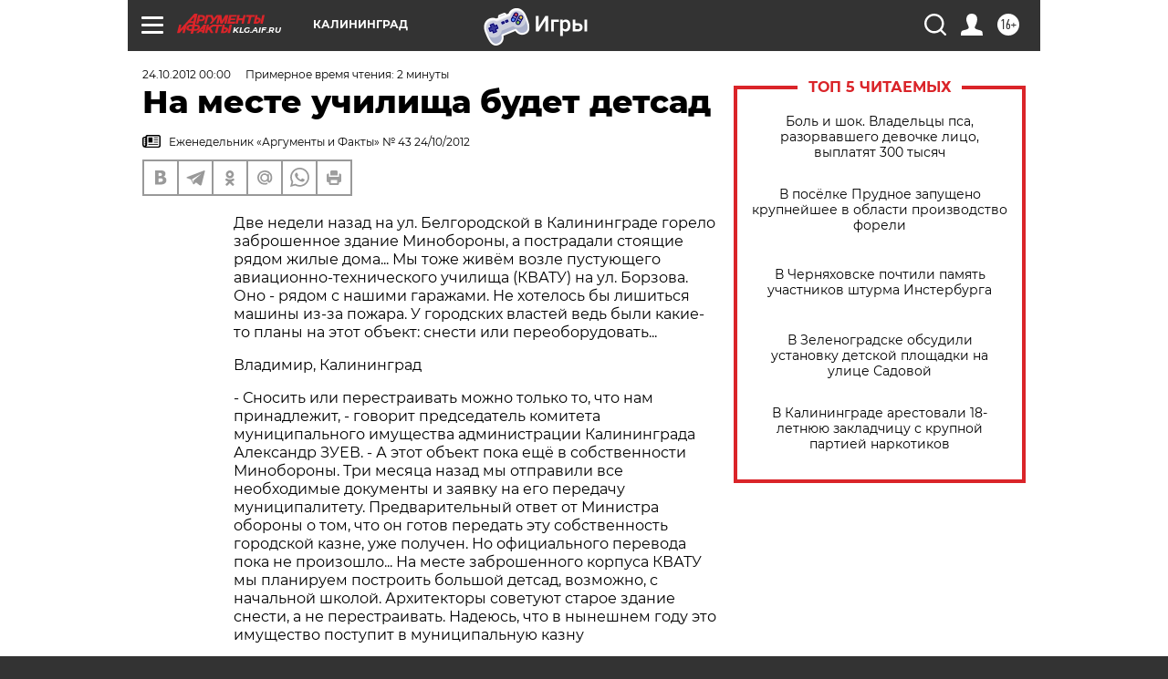

--- FILE ---
content_type: text/html; charset=UTF-8
request_url: https://klg.aif.ru/archive/1779041
body_size: 27146
content:
<!DOCTYPE html>
<!--[if IE 8]><html class="ie8"> <![endif]-->
<!--[if gt IE 8]><!--><html lang="ru"> <!--<![endif]-->
<head>
    <!-- created_at 24-01-2026 12:54:34 -->
    <script>
        window.isIndexPage = 0;
        window.isMobileBrowser = 0;
        window.disableSidebarCut = 1;
        window.bannerDebugMode = 0;
    </script>

                
                                    <meta http-equiv="Content-Type" content="text/html; charset=utf-8" >
<meta name="format-detection" content="telephone=no" >
<meta name="viewport" content="width=device-width, user-scalable=no, initial-scale=1.0, maximum-scale=1.0, minimum-scale=1.0" >
<meta http-equiv="X-UA-Compatible" content="IE=edge,chrome=1" >
<meta name="HandheldFriendly" content="true" >
<meta name="format-detection" content="telephone=no" >
<meta name="theme-color" content="#ffffff" >
<meta name="description" content="Две недели назад на ул. Белгородской в Калининграде горело заброшенное здание Минобороны, а пострадали стоящие рядом жилые дома... Мы тоже живём возле пустующего авиационно-технического училища (КВАТУ) на ул. Борзова. Оно - рядом с нашими гаражами. Не хотелось бы лишиться машины из-за пожара. У городских властей ведь были какие-то планы на этот объект: снести или переоборудовать..." >
<meta name="keywords" content="" >
<meta name="article:published_time" content="2012-10-24T00:00:00+0300" >
<meta property="og:title" content="На месте училища будет детсад" >
<meta property="og:description" content="Две недели назад на ул. Белгородской в Калининграде горело заброшенное здание Минобороны, а пострадали стоящие рядом жилые дома... Мы тоже живём возле пустующего авиационно-технического училища (КВАТУ) на ул. Борзова. Оно - рядом с нашими гаражами. Не хотелось бы лишиться машины из-за пожара. У городских властей ведь были какие-то планы на этот объект: снести или переоборудовать..." >
<meta property="og:type" content="article" >
<meta property="og:image" content="https://klg.aif.ru/img/regions_og_image/klg.jpg" >
<meta property="og:url" content="https://klg.aif.ru/archive/1779041" >
<meta property="og:site_name" content="AiF" >
<meta property="twitter:card" content="summary_large_image" >
<meta property="twitter:site" content="@aifonline" >
<meta property="twitter:title" content="На месте училища будет детсад" >
<meta property="twitter:description" content="Две недели назад на ул. Белгородской в Калининграде горело заброшенное здание Минобороны, а пострадали стоящие рядом жилые дома... Мы тоже живём возле пустующего авиационно-технического училища (КВАТУ) на ул. Борзова. Оно - рядом с нашими гаражами. Не хотелось бы лишиться машины из-за пожара. У городских властей ведь были какие-то планы на этот объект: снести или переоборудовать..." >
<meta property="twitter:creator" content="@aifonline" >
<meta property="twitter:domain" content="https://klg.aif.ru/archive/1779041" >
<meta name="facebook-domain-verification" content="jiqbwww7rrqnwzjkizob7wrpmgmwq3" >
        <title>На месте училища будет детсад | АиФ Калининград</title>    <link rel="shortcut icon" type="image/x-icon" href="/favicon.ico" />
    <link rel="icon" type="image/svg+xml" href="/favicon.svg">
    
    <link rel="preload" href="/redesign2018/fonts/montserrat-v15-latin-ext_latin_cyrillic-ext_cyrillic-regular.woff2" as="font" type="font/woff2" crossorigin>
    <link rel="preload" href="/redesign2018/fonts/montserrat-v15-latin-ext_latin_cyrillic-ext_cyrillic-italic.woff2" as="font" type="font/woff2" crossorigin>
    <link rel="preload" href="/redesign2018/fonts/montserrat-v15-latin-ext_latin_cyrillic-ext_cyrillic-700.woff2" as="font" type="font/woff2" crossorigin>
    <link rel="preload" href="/redesign2018/fonts/montserrat-v15-latin-ext_latin_cyrillic-ext_cyrillic-700italic.woff2" as="font" type="font/woff2" crossorigin>
    <link rel="preload" href="/redesign2018/fonts/montserrat-v15-latin-ext_latin_cyrillic-ext_cyrillic-800.woff2" as="font" type="font/woff2" crossorigin>
    <link href="https://klg.aif.ru/amp/archive/1779041" rel="amphtml" >
<link href="https://klg.aif.ru/archive/1779041" rel="canonical" >
<link href="https://klg.aif.ru/redesign2018/css/style.css?5a7" media="all" rel="stylesheet" type="text/css" >
<link href="https://klg.aif.ru/img/icon/apple_touch_icon_57x57.png?5a7" rel="apple-touch-icon" sizes="57x57" >
<link href="https://klg.aif.ru/img/icon/apple_touch_icon_114x114.png?5a7" rel="apple-touch-icon" sizes="114x114" >
<link href="https://klg.aif.ru/img/icon/apple_touch_icon_72x72.png?5a7" rel="apple-touch-icon" sizes="72x72" >
<link href="https://klg.aif.ru/img/icon/apple_touch_icon_144x144.png?5a7" rel="apple-touch-icon" sizes="144x144" >
<link href="https://klg.aif.ru/img/icon/apple-touch-icon.png?5a7" rel="apple-touch-icon" sizes="180x180" >
<link href="https://klg.aif.ru/img/icon/favicon-32x32.png?5a7" rel="icon" type="image/png" sizes="32x32" >
<link href="https://klg.aif.ru/img/icon/favicon-16x16.png?5a7" rel="icon" type="image/png" sizes="16x16" >
<link href="https://klg.aif.ru/img/manifest.json?5a7" rel="manifest" >
<link href="https://klg.aif.ru/img/safari-pinned-tab.svg?5a7" rel="mask-icon" color="#d55b5b" >
<link href="https://ads.betweendigital.com" rel="preconnect" crossorigin="" >
        <script type="text/javascript">
    //<!--
    var isRedesignPage = true;    //-->
</script>
<script type="text/javascript" src="https://klg.aif.ru/js/output/jquery.min.js?5a7"></script>
<script type="text/javascript" src="https://klg.aif.ru/js/output/header_scripts.js?5a7"></script>
<script type="text/javascript">
    //<!--
    var _sf_startpt=(new Date()).getTime()    //-->
</script>
<script type="application/ld+json">
    {"@context":"https:\/\/schema.org","@type":"BreadcrumbList","itemListElement":[{"@type":"ListItem","position":1,"name":"\u0410\u0440\u0433\u0443\u043c\u0435\u043d\u0442\u044b \u0438 \u0424\u0430\u043a\u0442\u044b","item":"https:\/\/klg.aif.ru\/"},{"@type":"ListItem","position":2,"name":"\u0410\u0440\u0445\u0438\u0432","item":"https:\/\/klg.aif.ru\/archive"},{"@type":"ListItem","position":3,"name":"\u041d\u0430 \u043c\u0435\u0441\u0442\u0435 \u0443\u0447\u0438\u043b\u0438\u0449\u0430 \u0431\u0443\u0434\u0435\u0442 \u0434\u0435\u0442\u0441\u0430\u0434","item":"https:\/\/klg.aif.ru\/archive\/1779041"}]}</script>
<script type="application/ld+json">
    {"@context":"https:\/\/schema.org","@type":"Article","mainEntityOfPage":{"@type":"WebPage","@id":"https:\/\/klg.aif.ru\/archive\/1779041"},"headline":"\u041d\u0430 \u043c\u0435\u0441\u0442\u0435 \u0443\u0447\u0438\u043b\u0438\u0449\u0430 \u0431\u0443\u0434\u0435\u0442 \u0434\u0435\u0442\u0441\u0430\u0434","articleBody":"\r\n\u0414\u0432\u0435 \u043d\u0435\u0434\u0435\u043b\u0438 \u043d\u0430\u0437\u0430\u0434 \u043d\u0430 \u0443\u043b. \u0411\u0435\u043b\u0433\u043e\u0440\u043e\u0434\u0441\u043a\u043e\u0439 \u0432 \u041a\u0430\u043b\u0438\u043d\u0438\u043d\u0433\u0440\u0430\u0434\u0435 \u0433\u043e\u0440\u0435\u043b\u043e \u0437\u0430\u0431\u0440\u043e\u0448\u0435\u043d\u043d\u043e\u0435 \u0437\u0434\u0430\u043d\u0438\u0435 \u041c\u0438\u043d\u043e\u0431\u043e\u0440\u043e\u043d\u044b, \u0430 \u043f\u043e\u0441\u0442\u0440\u0430\u0434\u0430\u043b\u0438 \u0441\u0442\u043e\u044f\u0449\u0438\u0435 \u0440\u044f\u0434\u043e\u043c \u0436\u0438\u043b\u044b\u0435 \u0434\u043e\u043c\u0430... \u041c\u044b \u0442\u043e\u0436\u0435 \u0436\u0438\u0432\u0451\u043c \u0432\u043e\u0437\u043b\u0435 \u043f\u0443\u0441\u0442\u0443\u044e\u0449\u0435\u0433\u043e \u0430\u0432\u0438\u0430\u0446\u0438\u043e\u043d\u043d\u043e-\u0442\u0435\u0445\u043d\u0438\u0447\u0435\u0441\u043a\u043e\u0433\u043e \u0443\u0447\u0438\u043b\u0438\u0449\u0430 (\u041a\u0412\u0410\u0422\u0423) \u043d\u0430 \u0443\u043b. \u0411\u043e\u0440\u0437\u043e\u0432\u0430. \u041e\u043d\u043e - \u0440\u044f\u0434\u043e\u043c \u0441 \u043d\u0430\u0448\u0438\u043c\u0438 \u0433\u0430\u0440\u0430\u0436\u0430\u043c\u0438. \u041d\u0435 \u0445\u043e\u0442\u0435\u043b\u043e\u0441\u044c \u0431\u044b \u043b\u0438\u0448\u0438\u0442\u044c\u0441\u044f \u043c\u0430\u0448\u0438\u043d\u044b \u0438\u0437-\u0437\u0430 \u043f\u043e\u0436\u0430\u0440\u0430. \u0423 \u0433\u043e\u0440\u043e\u0434\u0441\u043a\u0438\u0445 \u0432\u043b\u0430\u0441\u0442\u0435\u0439 \u0432\u0435\u0434\u044c \u0431\u044b\u043b\u0438 \u043a\u0430\u043a\u0438\u0435-\u0442\u043e \u043f\u043b\u0430\u043d\u044b \u043d\u0430 \u044d\u0442\u043e\u0442 \u043e\u0431\u044a\u0435\u043a\u0442: \u0441\u043d\u0435\u0441\u0442\u0438 \u0438\u043b\u0438 \u043f\u0435\u0440\u0435\u043e\u0431\u043e\u0440\u0443\u0434\u043e\u0432\u0430\u0442\u044c... \r\n\r\n\r\n\u0412\u043b\u0430\u0434\u0438\u043c\u0438\u0440, \u041a\u0430\u043b\u0438\u043d\u0438\u043d\u0433\u0440\u0430\u0434\r\n\r\n\r\n\r\n\r\n- \u0421\u043d\u043e\u0441\u0438\u0442\u044c \u0438\u043b\u0438 \u043f\u0435\u0440\u0435\u0441\u0442\u0440\u0430\u0438\u0432\u0430\u0442\u044c \u043c\u043e\u0436\u043d\u043e \u0442\u043e\u043b\u044c\u043a\u043e \u0442\u043e, \u0447\u0442\u043e \u043d\u0430\u043c \u043f\u0440\u0438\u043d\u0430\u0434\u043b\u0435\u0436\u0438\u0442, - \u0433\u043e\u0432\u043e\u0440\u0438\u0442 \u043f\u0440\u0435\u0434\u0441\u0435\u0434\u0430\u0442\u0435\u043b\u044c \u043a\u043e\u043c\u0438\u0442\u0435\u0442\u0430 \u043c\u0443\u043d\u0438\u0446\u0438\u043f\u0430\u043b\u044c\u043d\u043e\u0433\u043e \u0438\u043c\u0443\u0449\u0435\u0441\u0442\u0432\u0430 \u0430\u0434\u043c\u0438\u043d\u0438\u0441\u0442\u0440\u0430\u0446\u0438\u0438 \u041a\u0430\u043b\u0438\u043d\u0438\u043d\u0433\u0440\u0430\u0434\u0430 \u0410\u043b\u0435\u043a\u0441\u0430\u043d\u0434\u0440 \u0417\u0423\u0415\u0412. - \u0410 \u044d\u0442\u043e\u0442 \u043e\u0431\u044a\u0435\u043a\u0442 \u043f\u043e\u043a\u0430 \u0435\u0449\u0451 \u0432 \u0441\u043e\u0431\u0441\u0442\u0432\u0435\u043d\u043d\u043e\u0441\u0442\u0438 \u041c\u0438\u043d\u043e\u0431\u043e\u0440\u043e\u043d\u044b. \u0422\u0440\u0438 \u043c\u0435\u0441\u044f\u0446\u0430 \u043d\u0430\u0437\u0430\u0434 \u043c\u044b \u043e\u0442\u043f\u0440\u0430\u0432\u0438\u043b\u0438 \u0432\u0441\u0435 \u043d\u0435\u043e\u0431\u0445\u043e\u0434\u0438\u043c\u044b\u0435 \u0434\u043e\u043a\u0443\u043c\u0435\u043d\u0442\u044b \u0438 \u0437\u0430\u044f\u0432\u043a\u0443 \u043d\u0430 \u0435\u0433\u043e \u043f\u0435\u0440\u0435\u0434\u0430\u0447\u0443 \u043c\u0443\u043d\u0438\u0446\u0438\u043f\u0430\u043b\u0438\u0442\u0435\u0442\u0443. \u041f\u0440\u0435\u0434\u0432\u0430\u0440\u0438\u0442\u0435\u043b\u044c\u043d\u044b\u0439 \u043e\u0442\u0432\u0435\u0442 \u043e\u0442 \u041c\u0438\u043d\u0438\u0441\u0442\u0440\u0430 \u043e\u0431\u043e\u0440\u043e\u043d\u044b \u043e \u0442\u043e\u043c, \u0447\u0442\u043e \u043e\u043d \u0433\u043e\u0442\u043e\u0432 \u043f\u0435\u0440\u0435\u0434\u0430\u0442\u044c \u044d\u0442\u0443 \u0441\u043e\u0431\u0441\u0442\u0432\u0435\u043d\u043d\u043e\u0441\u0442\u044c \u0433\u043e\u0440\u043e\u0434\u0441\u043a\u043e\u0439 \u043a\u0430\u0437\u043d\u0435, \u0443\u0436\u0435 \u043f\u043e\u043b\u0443\u0447\u0435\u043d. \u041d\u043e \u043e\u0444\u0438\u0446\u0438\u0430\u043b\u044c\u043d\u043e\u0433\u043e \u043f\u0435\u0440\u0435\u0432\u043e\u0434\u0430 \u043f\u043e\u043a\u0430 \u043d\u0435 \u043f\u0440\u043e\u0438\u0437\u043e\u0448\u043b\u043e... \u041d\u0430 \u043c\u0435\u0441\u0442\u0435 \u0437\u0430\u0431\u0440\u043e\u0448\u0435\u043d\u043d\u043e\u0433\u043e \u043a\u043e\u0440\u043f\u0443\u0441\u0430 \u041a\u0412\u0410\u0422\u0423 \u043c\u044b \u043f\u043b\u0430\u043d\u0438\u0440\u0443\u0435\u043c \u043f\u043e\u0441\u0442\u0440\u043e\u0438\u0442\u044c \u0431\u043e\u043b\u044c\u0448\u043e\u0439 \u0434\u0435\u0442\u0441\u0430\u0434, \u0432\u043e\u0437\u043c\u043e\u0436\u043d\u043e, \u0441 \u043d\u0430\u0447\u0430\u043b\u044c\u043d\u043e\u0439 \u0448\u043a\u043e\u043b\u043e\u0439. \u0410\u0440\u0445\u0438\u0442\u0435\u043a\u0442\u043e\u0440\u044b \u0441\u043e\u0432\u0435\u0442\u0443\u044e\u0442 \u0441\u0442\u0430\u0440\u043e\u0435 \u0437\u0434\u0430\u043d\u0438\u0435 \u0441\u043d\u0435\u0441\u0442\u0438, \u0430 \u043d\u0435 \u043f\u0435\u0440\u0435\u0441\u0442\u0440\u0430\u0438\u0432\u0430\u0442\u044c. \u041d\u0430\u0434\u0435\u044e\u0441\u044c, \u0447\u0442\u043e \u0432 \u043d\u044b\u043d\u0435\u0448\u043d\u0435\u043c \u0433\u043e\u0434\u0443 \u044d\u0442\u043e \u0438\u043c\u0443\u0449\u0435\u0441\u0442\u0432\u043e \u043f\u043e\u0441\u0442\u0443\u043f\u0438\u0442 \u0432 \u043c\u0443\u043d\u0438\u0446\u0438\u043f\u0430\u043b\u044c\u043d\u0443\u044e \u043a\u0430\u0437\u043d\u0443\r\n\u0421\u043c\u043e\u0442\u0440\u0438\u0442\u0435 \u0442\u0430\u043a\u0436\u0435:\r\n\r\n    \u0413\u043e\u0440\u0432\u043b\u0430\u0441\u0442\u0438: \u0440\u0430\u0437\u0440\u0435\u0448\u0435\u043d\u0438\u0435 \u043d\u0430 \u0441\u0442\u0440\u043e\u0438\u0442\u0435\u043b\u044c\u0441\u0442\u0432\u043e \u0434\u043e\u043c\u0430 \u0432 \u041c\u0430\u043b\u043e\u043c \u043f\u0435\u0440\u0435\u0443\u043b\u043a\u0435 \u0432\u044b\u0434\u0430\u043d\u043e \u0437\u0430\u043a\u043e\u043d\u043d\u043e&nbsp;&rarr;\r\n    \u0412 \u041a\u0430\u043b\u0438\u043d\u0438\u043d\u0433\u0440\u0430\u0434\u0435 \u0441\u043d\u0435\u0441\u043b\u0438 \u043e\u0431\u0449\u0435\u0436\u0438\u0442\u0438\u0435 \u0432\u043e\u0435\u043d\u043d\u043e\u0433\u043e \u0430\u0432\u0438\u0430\u0446\u0438\u043e\u043d\u043d\u043e-\u0442\u0435\u0445\u043d\u0438\u0447\u0435\u0441\u043a\u043e\u0433\u043e \u0443\u0447\u0438\u043b\u0438\u0449\u0430&nbsp;&rarr;\r\n    \u041d\u0430 \u043c\u0435\u0441\u0442\u0435 \u0440\u044b\u0431\u0437\u0430\u0432\u043e\u0434\u0430 \u0432\u043e\u0437\u0432\u0435\u0434\u0443\u0442 \u0434\u043e\u043c\u0430&nbsp;&rarr;\r\n ...","author":[{"@type":"Organization","name":"\u0410\u0440\u0433\u0443\u043c\u0435\u043d\u0442\u044b \u0438 \u0424\u0430\u043a\u0442\u044b","url":"https:\/\/aif.ru\/"}],"keywords":["\u0410\u0440\u0445\u0438\u0432"],"datePublished":"2012-10-24T00:00:00+03:00","dateModified":"2021-03-10T09:53:47+02:00","interactionStatistic":[{"@type":"InteractionCounter","interactionType":"http:\/\/schema.org\/CommentAction","userInteractionCount":0}]}</script>
<script type="text/javascript" src="https://yastatic.net/s3/passport-sdk/autofill/v1/sdk-suggest-with-polyfills-latest.js?5a7"></script>
<script type="text/javascript">
    //<!--
    window.YandexAuthParams = {"oauthQueryParams":{"client_id":"b104434ccf5a4638bdfe8a9101264f3c","response_type":"code","redirect_uri":"https:\/\/aif.ru\/oauth\/yandex\/callback"},"tokenPageOrigin":"https:\/\/aif.ru"};    //-->
</script>
<script type="text/javascript">
    //<!--
    function AdFox_getWindowSize() {
    var winWidth,winHeight;
	if( typeof( window.innerWidth ) == 'number' ) {
		//Non-IE
		winWidth = window.innerWidth;
		winHeight = window.innerHeight;
	} else if( document.documentElement && ( document.documentElement.clientWidth || document.documentElement.clientHeight ) ) {
		//IE 6+ in 'standards compliant mode'
		winWidth = document.documentElement.clientWidth;
		winHeight = document.documentElement.clientHeight;
	} else if( document.body && ( document.body.clientWidth || document.body.clientHeight ) ) {
		//IE 4 compatible
		winWidth = document.body.clientWidth;
		winHeight = document.body.clientHeight;
	}
	return {"width":winWidth, "height":winHeight};
}//END function AdFox_getWindowSize

function AdFox_getElementPosition(elemId){
    var elem;
    
    if (document.getElementById) {
		elem = document.getElementById(elemId);
	}
	else if (document.layers) {
		elem = document.elemId;
	}
	else if (document.all) {
		elem = document.all.elemId;
	}
    var w = elem.offsetWidth;
    var h = elem.offsetHeight;	
    var l = 0;
    var t = 0;
	
    while (elem)
    {
        l += elem.offsetLeft;
        t += elem.offsetTop;
        elem = elem.offsetParent;
    }

    return {"left":l, "top":t, "width":w, "height":h};
} //END function AdFox_getElementPosition

function AdFox_getBodyScrollTop(){
	return self.pageYOffset || (document.documentElement && document.documentElement.scrollTop) || (document.body && document.body.scrollTop);
} //END function AdFox_getBodyScrollTop

function AdFox_getBodyScrollLeft(){
	return self.pageXOffset || (document.documentElement && document.documentElement.scrollLeft) || (document.body && document.body.scrollLeft);
}//END function AdFox_getBodyScrollLeft

function AdFox_Scroll(elemId,elemSrc){
   var winPos = AdFox_getWindowSize();
   var winWidth = winPos.width;
   var winHeight = winPos.height;
   var scrollY = AdFox_getBodyScrollTop();
   var scrollX =  AdFox_getBodyScrollLeft();
   var divId = 'AdFox_banner_'+elemId;
   var ltwhPos = AdFox_getElementPosition(divId);
   var lPos = ltwhPos.left;
   var tPos = ltwhPos.top;

   if(scrollY+winHeight+5 >= tPos && scrollX+winWidth+5 >= lPos){
      AdFox_getCodeScript(1,elemId,elemSrc);
	  }else{
	     setTimeout('AdFox_Scroll('+elemId+',"'+elemSrc+'");',100);
	  }
}//End function AdFox_Scroll    //-->
</script>
<script type="text/javascript">
    //<!--
    function AdFox_SetLayerVis(spritename,state){
   document.getElementById(spritename).style.visibility=state;
}

function AdFox_Open(AF_id){
   AdFox_SetLayerVis('AdFox_DivBaseFlash_'+AF_id, "hidden");
   AdFox_SetLayerVis('AdFox_DivOverFlash_'+AF_id, "visible");
}

function AdFox_Close(AF_id){
   AdFox_SetLayerVis('AdFox_DivOverFlash_'+AF_id, "hidden");
   AdFox_SetLayerVis('AdFox_DivBaseFlash_'+AF_id, "visible");
}

function AdFox_getCodeScript(AF_n,AF_id,AF_src){
   var AF_doc;
   if(AF_n<10){
      try{
	     if(document.all && !window.opera){
		    AF_doc = window.frames['AdFox_iframe_'+AF_id].document;
			}else if(document.getElementById){
			         AF_doc = document.getElementById('AdFox_iframe_'+AF_id).contentDocument;
					 }
		 }catch(e){}
    if(AF_doc){
	   AF_doc.write('<scr'+'ipt type="text/javascript" src="'+AF_src+'"><\/scr'+'ipt>');
	   }else{
	      setTimeout('AdFox_getCodeScript('+(++AF_n)+','+AF_id+',"'+AF_src+'");', 100);
		  }
		  }
}

function adfoxSdvigContent(banID, flashWidth, flashHeight){
	var obj = document.getElementById('adfoxBanner'+banID).style;
	if (flashWidth == '100%') obj.width = flashWidth;
	    else obj.width = flashWidth + "px";
	if (flashHeight == '100%') obj.height = flashHeight;
	    else obj.height = flashHeight + "px";
}

function adfoxVisibilityFlash(banName, flashWidth, flashHeight){
    	var obj = document.getElementById(banName).style;
	if (flashWidth == '100%') obj.width = flashWidth;
	    else obj.width = flashWidth + "px";
	if (flashHeight == '100%') obj.height = flashHeight;
	    else obj.height = flashHeight + "px";
}

function adfoxStart(banID, FirShowFlNum, constVisFlashFir, sdvigContent, flash1Width, flash1Height, flash2Width, flash2Height){
	if (FirShowFlNum == 1) adfoxVisibilityFlash('adfoxFlash1'+banID, flash1Width, flash1Height);
	    else if (FirShowFlNum == 2) {
		    adfoxVisibilityFlash('adfoxFlash2'+banID, flash2Width, flash2Height);
	        if (constVisFlashFir == 'yes') adfoxVisibilityFlash('adfoxFlash1'+banID, flash1Width, flash1Height);
		    if (sdvigContent == 'yes') adfoxSdvigContent(banID, flash2Width, flash2Height);
		        else adfoxSdvigContent(banID, flash1Width, flash1Height);
	}
}

function adfoxOpen(banID, constVisFlashFir, sdvigContent, flash2Width, flash2Height){
	var aEventOpenClose = new Image();
	var obj = document.getElementById("aEventOpen"+banID);
	if (obj) aEventOpenClose.src =  obj.title+'&rand='+Math.random()*1000000+'&prb='+Math.random()*1000000;
	adfoxVisibilityFlash('adfoxFlash2'+banID, flash2Width, flash2Height);
	if (constVisFlashFir != 'yes') adfoxVisibilityFlash('adfoxFlash1'+banID, 1, 1);
	if (sdvigContent == 'yes') adfoxSdvigContent(banID, flash2Width, flash2Height);
}


function adfoxClose(banID, constVisFlashFir, sdvigContent, flash1Width, flash1Height){
	var aEventOpenClose = new Image();
	var obj = document.getElementById("aEventClose"+banID);
	if (obj) aEventOpenClose.src =  obj.title+'&rand='+Math.random()*1000000+'&prb='+Math.random()*1000000;
	adfoxVisibilityFlash('adfoxFlash2'+banID, 1, 1);
	if (constVisFlashFir != 'yes') adfoxVisibilityFlash('adfoxFlash1'+banID, flash1Width, flash1Height);
	if (sdvigContent == 'yes') adfoxSdvigContent(banID, flash1Width, flash1Height);
}    //-->
</script>
<script type="text/javascript" async="true" src="https://yandex.ru/ads/system/header-bidding.js?5a7"></script>
<script type="text/javascript" src="https://ad.mail.ru/static/sync-loader.js?5a7"></script>
<script type="text/javascript" async="true" src="https://cdn.skcrtxr.com/roxot-wrapper/js/roxot-manager.js?pid=42c21743-edce-4460-a03e-02dbaef8f162"></script>
<script type="text/javascript" src="https://cdn-rtb.sape.ru/js/uids.js?5a7"></script>
<script type="text/javascript">
    //<!--
        var adfoxBiddersMap = {
    "betweenDigital": "816043",
 "mediasniper": "2218745",
    "myTarget": "810102",
 "buzzoola": "1096246",
 "adfox_roden-media": "3373170",
    "videonow": "2966090", 
 "adfox_adsmart": "1463295",
  "Gnezdo": "3123512",
    "roxot": "3196121",
 "astralab": "2486209",
  "getintent": "3186204",
 "sape": "2758269",
 "adwile": "2733112",
 "hybrid": "2809332"
};
var syncid = window.rb_sync.id;
	  var biddersCpmAdjustmentMap = {
      'adfox_adsmart': 0.6,
	  'Gnezdo': 0.8,
	  'adwile': 0.8
  };

if (window.innerWidth >= 1024) {
var adUnits = [{
        "code": "adfox_153825256063495017",
  "sizes": [[300, 600], [240,400]],
        "bids": [{
                "bidder": "betweenDigital",
                "params": {
                    "placementId": "3235886"
                }
            },{
                "bidder": "myTarget",
                "params": {
                    "placementId": "555209",
"sendTargetRef": "true",
"additional": {
"fpid": syncid
}			
                }
            },{
                "bidder": "hybrid",
                "params": {
                    "placementId": "6582bbf77bc72f59c8b22f65"
                }
            },{
                "bidder": "buzzoola",
                "params": {
                    "placementId": "1252803"
                }
            },{
                "bidder": "videonow",
                "params": {
                    "placementId": "8503533"
                }
            },{
                    "bidder": "adfox_adsmart",
                    "params": {
						p1: 'cqguf',
						p2: 'hhro'
					}
            },{
                    "bidder": "roxot",
                    "params": {
						placementId: '2027d57b-1cff-4693-9a3c-7fe57b3bcd1f',
						sendTargetRef: true
					}
            },{
                    "bidder": "mediasniper",
                    "params": {
						"placementId": "4417"
					}
            },{
                    "bidder": "Gnezdo",
                    "params": {
						"placementId": "354318"
					}
            },{
                    "bidder": "getintent",
                    "params": {
						"placementId": "215_V_aif.ru_D_Top_300x600"
					}
            },{
                    "bidder": "adfox_roden-media",
                    "params": {
						p1: "dilmj",
						p2: "emwl"
					}
            },{
                    "bidder": "astralab",
                    "params": {
						"placementId": "642ad3a28528b410c4990932"
					}
            }
        ]
    },{
        "code": "adfox_150719646019463024",
		"sizes": [[640,480], [640,360]],
        "bids": [{
                "bidder": "adfox_adsmart",
                    "params": {
						p1: 'cmqsb',
						p2: 'ul'
					}
            },{
                "bidder": "sape",
                "params": {
                    "placementId": "872427",
					additional: {
                       sapeFpUids: window.sapeRrbFpUids || []
                   }				
                }
            },{
                "bidder": "roxot",
                "params": {
                    placementId: '2b61dd56-9c9f-4c45-a5f5-98dd5234b8a1',
					sendTargetRef: true
                }
            },{
                "bidder": "getintent",
                "params": {
                    "placementId": "215_V_aif.ru_D_AfterArticle_640х480"
                }
            }
        ]
    },{
        "code": "adfox_149010055036832877",
		"sizes": [[970,250]],
		"bids": [{
                    "bidder": "adfox_roden-media",
                    "params": {
						p1: 'dilmi',
						p2: 'hfln'
					}
            },{
                    "bidder": "buzzoola",
                    "params": {
						"placementId": "1252804"
					}
            },{
                    "bidder": "getintent",
                    "params": {
						"placementId": "215_V_aif.ru_D_Billboard_970x250"
					}
            },{
                "bidder": "astralab",
                "params": {
                    "placementId": "67bf071f4e6965fa7b30fea3"
                }
            },{
                    "bidder": "hybrid",
                    "params": {
						"placementId": "6582bbf77bc72f59c8b22f66"
					}
            },{
                    "bidder": "myTarget",
                    "params": {
						"placementId": "1462991",
"sendTargetRef": "true",
"additional": {
"fpid": syncid
}			
					}
            }			           
        ]        
    },{
        "code": "adfox_149874332414246474",
		"sizes": [[640,360], [300,250], [640,480]],
		"codeType": "combo",
		"bids": [{
                "bidder": "mediasniper",
                "params": {
                    "placementId": "4419"
                }
            },{
                "bidder": "buzzoola",
                "params": {
                    "placementId": "1220692"
                }
            },{
                "bidder": "astralab",
                "params": {
                    "placementId": "66fd25eab13381b469ae4b39"
                }
            },
			{
                    "bidder": "betweenDigital",
                    "params": {
						"placementId": "4502825"
					}
            }
			           
        ]        
    },{
        "code": "adfox_149848658878716687",
		"sizes": [[300,600], [240,400]],
        "bids": [{
                "bidder": "betweenDigital",
                "params": {
                    "placementId": "3377360"
                }
            },{
                "bidder": "roxot",
                "params": {
                    placementId: 'fdaba944-bdaa-4c63-9dd3-af12fc6afbf8',
					sendTargetRef: true
                }
            },{
                "bidder": "sape",
                "params": {
                    "placementId": "872425",
					additional: {
                       sapeFpUids: window.sapeRrbFpUids || []
                   }
                }
            },{
                "bidder": "adwile",
                "params": {
                    "placementId": "27990"
                }
            }
        ]        
    }
],
	syncPixels = [{
    bidder: 'hybrid',
    pixels: [
    "https://www.tns-counter.ru/V13a****idsh_ad/ru/CP1251/tmsec=idsh_dis/",
    "https://www.tns-counter.ru/V13a****idsh_vid/ru/CP1251/tmsec=idsh_aifru-hbrdis/",
    "https://mc.yandex.ru/watch/66716692?page-url=aifru%3Futm_source=dis_hybrid_default%26utm_medium=%26utm_campaign=%26utm_content=%26utm_term=&page-ref="+window.location.href
]
  }
  ];
} else if (window.innerWidth < 1024) {
var adUnits = [{
        "code": "adfox_14987283079885683",
		"sizes": [[300,250], [300,240]],
        "bids": [{
                "bidder": "betweenDigital",
                "params": {
                    "placementId": "2492448"
                }
            },{
                "bidder": "myTarget",
                "params": {
                    "placementId": "226830",
"sendTargetRef": "true",
"additional": {
"fpid": syncid
}			
                }
            },{
                "bidder": "hybrid",
                "params": {
                    "placementId": "6582bbf77bc72f59c8b22f64"
                }
            },{
                "bidder": "mediasniper",
                "params": {
                    "placementId": "4418"
                }
            },{
                "bidder": "buzzoola",
                "params": {
                    "placementId": "563787"
                }
            },{
                "bidder": "roxot",
                "params": {
                    placementId: '20bce8ad-3a5e-435a-964f-47be17e201cf',
					sendTargetRef: true
                }
            },{
                "bidder": "videonow",
                "params": {
                    "placementId": "2577490"
                }
            },{
                "bidder": "adfox_adsmart",
                    "params": {
						p1: 'cqmbg',
						p2: 'ul'
					}
            },{
                    "bidder": "Gnezdo",
                    "params": {
						"placementId": "354316"
					}
            },{
                    "bidder": "getintent",
                    "params": {
						"placementId": "215_V_aif.ru_M_Top_300x250"
					}
            },{
                    "bidder": "adfox_roden-media",
                    "params": {
						p1: "dilmx",
						p2: "hbts"
					}
            },{
                "bidder": "astralab",
                "params": {
                    "placementId": "642ad47d8528b410c4990933"
                }
            }			
        ]        
    },{
        "code": "adfox_153545578261291257",
		"bids": [{
                    "bidder": "sape",
                    "params": {
						"placementId": "872426",
					additional: {
                       sapeFpUids: window.sapeRrbFpUids || []
                   }
					}
            },{
                    "bidder": "roxot",
                    "params": {
						placementId: 'eb2ebb9c-1e7e-4c80-bef7-1e93debf197c',
						sendTargetRef: true
					}
            }
			           
        ]        
    },{
        "code": "adfox_165346609120174064",
		"sizes": [[320,100]],
		"bids": [            
            		{
                    "bidder": "buzzoola",
                    "params": {
						"placementId": "1252806"
					}
            },{
                    "bidder": "getintent",
                    "params": {
						"placementId": "215_V_aif.ru_M_FloorAd_320x100"
					}
            }
			           
        ]        
    },{
        "code": "adfox_155956315896226671",
		"bids": [            
            		{
                    "bidder": "buzzoola",
                    "params": {
						"placementId": "1252805"
					}
            },{
                    "bidder": "sape",
                    "params": {
						"placementId": "887956",
					additional: {
                       sapeFpUids: window.sapeRrbFpUids || []
                   }
					}
            },{
                    "bidder": "myTarget",
                    "params": {
						"placementId": "821424",
"sendTargetRef": "true",
"additional": {
"fpid": syncid
}			
					}
            }
			           
        ]        
    },{
        "code": "adfox_149874332414246474",
		"sizes": [[640,360], [300,250], [640,480]],
		"codeType": "combo",
		"bids": [{
                "bidder": "adfox_roden-media",
                "params": {
					p1: 'dilmk',
					p2: 'hfiu'
				}
            },{
                "bidder": "mediasniper",
                "params": {
                    "placementId": "4419"
                }
            },{
                "bidder": "roxot",
                "params": {
                    placementId: 'ba25b33d-cd61-4c90-8035-ea7d66f011c6',
					sendTargetRef: true
                }
            },{
                "bidder": "adwile",
                "params": {
                    "placementId": "27991"
                }
            },{
                    "bidder": "Gnezdo",
                    "params": {
						"placementId": "354317"
					}
            },{
                    "bidder": "getintent",
                    "params": {
						"placementId": "215_V_aif.ru_M_Comboblock_300x250"
					}
            },{
                    "bidder": "astralab",
                    "params": {
						"placementId": "66fd260fb13381b469ae4b3f"
					}
            },{
                    "bidder": "betweenDigital",
                    "params": {
						"placementId": "4502825"
					}
            }
			]        
    }
],
	syncPixels = [
  {
    bidder: 'hybrid',
    pixels: [
    "https://www.tns-counter.ru/V13a****idsh_ad/ru/CP1251/tmsec=idsh_mob/",
    "https://www.tns-counter.ru/V13a****idsh_vid/ru/CP1251/tmsec=idsh_aifru-hbrmob/",
    "https://mc.yandex.ru/watch/66716692?page-url=aifru%3Futm_source=mob_hybrid_default%26utm_medium=%26utm_campaign=%26utm_content=%26utm_term=&page-ref="+window.location.href
]
  }
  ];
}
var userTimeout = 1500;
window.YaHeaderBiddingSettings = {
    biddersMap: adfoxBiddersMap,
	biddersCpmAdjustmentMap: biddersCpmAdjustmentMap,
    adUnits: adUnits,
    timeout: userTimeout,
    syncPixels: syncPixels	
};    //-->
</script>
<script type="text/javascript">
    //<!--
    window.yaContextCb = window.yaContextCb || []    //-->
</script>
<script type="text/javascript" async="true" src="https://yandex.ru/ads/system/context.js?5a7"></script>
<script type="text/javascript">
    //<!--
    window.EventObserver = {
    observers: {},

    subscribe: function (name, fn) {
        if (!this.observers.hasOwnProperty(name)) {
            this.observers[name] = [];
        }
        this.observers[name].push(fn)
    },
    
    unsubscribe: function (name, fn) {
        if (!this.observers.hasOwnProperty(name)) {
            return;
        }
        this.observers[name] = this.observers[name].filter(function (subscriber) {
            return subscriber !== fn
        })
    },
    
    broadcast: function (name, data) {
        if (!this.observers.hasOwnProperty(name)) {
            return;
        }
        this.observers[name].forEach(function (subscriber) {
            return subscriber(data)
        })
    }
};    //-->
</script>    
    <script>
  var adcm_config ={
    id:1064,
    platformId: 64,
    init: function () {
      window.adcm.call();
    }
  };
</script>
<script src="https://tag.digitaltarget.ru/adcm.js" async></script>    <meta name="zen-verification" content="9VSsRW9RoeqRjZM3WmQumk4TQP3SdF5fdhRoaeGL4i2Am80m7e4ZcrR2kRsFwGEM" /><meta name="google-site-verification" content="U62sDHlgue3osrNGy7cOyUkCYoiceFwcIM0im-6tbbE" /><meta name="zen-verification" content="9VSsRW9RoeqRjZM3WmQumk4TQP3SdF5fdhRoaeGL4i2Am80m7e4ZcrR2kRsFwGEM" />    <link rel="stylesheet" type="text/css" media="print" href="https://klg.aif.ru/redesign2018/css/print.css?5a7" />
    <base href=""/>
</head><body class="region__klg ">
<div class="overlay"></div>
<!-- Rating@Mail.ru counter -->
<script type="text/javascript">
var _tmr = window._tmr || (window._tmr = []);
_tmr.push({id: "59428", type: "pageView", start: (new Date()).getTime()});
(function (d, w, id) {
  if (d.getElementById(id)) return;
  var ts = d.createElement("script"); ts.type = "text/javascript"; ts.async = true; ts.id = id;
  ts.src = "https://top-fwz1.mail.ru/js/code.js";
  var f = function () {var s = d.getElementsByTagName("script")[0]; s.parentNode.insertBefore(ts, s);};
  if (w.opera == "[object Opera]") { d.addEventListener("DOMContentLoaded", f, false); } else { f(); }
})(document, window, "topmailru-code");
</script><noscript><div>
<img src="https://top-fwz1.mail.ru/counter?id=59428;js=na" style="border:0;position:absolute;left:-9999px;" alt="Top.Mail.Ru" />
</div></noscript>
<!-- //Rating@Mail.ru counter -->



<div class="container white_bg" id="container">
    
        <noindex><div class="adv_content bp__body_first adwrapper"><div class="banner_params hide" data-params="{&quot;id&quot;:5465,&quot;num&quot;:1,&quot;place&quot;:&quot;body_first&quot;}"></div>
<!--AdFox START-->
<!--aif_direct-->
<!--Площадка: AIF_fullscreen/catfish / * / *-->
<!--Тип баннера: CatFish-->
<!--Расположение: <верх страницы>-->
<div id="adfox_155956532411722131"></div>
<script>
window.yaContextCb.push(()=>{
    Ya.adfoxCode.create({
      ownerId: 249933,
        containerId: 'adfox_155956532411722131',
type: 'fullscreen',
platform: 'desktop',
        params: {
            pp: 'g',
            ps: 'didj',
            p2: 'gkue',
            puid1: ''
        }
    });
});
</script></div></noindex>
        
        <!--баннер над шапкой--->
                <div class="banner_box">
            <div class="main_banner">
                <noindex><div class="adv_content bp__header no_portr cont_center adwrapper no_mob"><div class="banner_params hide" data-params="{&quot;id&quot;:1500,&quot;num&quot;:1,&quot;place&quot;:&quot;header&quot;}"></div>
<center data-slot="1500">

<!--AdFox START-->
<!--aif_direct-->
<!--Площадка: AIF.ru / * / *-->
<!--Тип баннера: Background-->
<!--Расположение: <верх страницы>-->
<div id="adfox_149010055036832877"></div>
<script>
window.yaContextCb.push(()=>{
    Ya.adfoxCode.create({
      ownerId: 249933,
        containerId: 'adfox_149010055036832877',
        params: {
            pp: 'g',
            ps: 'chxs',
            p2: 'fmis'
          
        }
    });
});
</script>

<script>
$(document).ready(function() {
$('#container').addClass('total_branb_no_top');
 });
</script>
<style>
body > a[style] {position:fixed !important;}
</style> 
  


</center></div></noindex>            </div>
        </div>
                <!--//баннер  над шапкой--->

    <script>
	currentUser = new User();
</script>

<header class="header">
    <div class="count_box_nodisplay">
    <div class="couter_block"><!--LiveInternet counter-->
<script type="text/javascript"><!--
document.write("<img src='https://counter.yadro.ru//hit;AIF?r"+escape(document.referrer)+((typeof(screen)=="undefined")?"":";s"+screen.width+"*"+screen.height+"*"+(screen.colorDepth?screen.colorDepth:screen.pixelDepth))+";u"+escape(document.URL)+";h"+escape(document.title.substring(0,80))+";"+Math.random()+"' width=1 height=1 alt=''>");
//--></script><!--/LiveInternet--></div></div>    <div class="topline">
    <a href="#" class="burger openCloser">
        <div class="burger__wrapper">
            <span class="burger__line"></span>
            <span class="burger__line"></span>
            <span class="burger__line"></span>
        </div>
    </a>

    
    <a href="/" class="logo_box">
                <img width="96" height="22" src="https://klg.aif.ru/redesign2018/img/logo.svg?5a7" alt="Аргументы и Факты">
        <div class="region_url">
            klg.aif.ru        </div>
            </a>
    <div itemscope itemtype="http://schema.org/Organization" class="schema_org">
        <img itemprop="logo" src="https://klg.aif.ru/redesign2018/img/logo.svg?5a7" />
        <a itemprop="url" href="/"></a>
        <meta itemprop="name" content="АО «Аргументы и Факты»" />
        <div itemprop="address" itemscope itemtype="http://schema.org/PostalAddress">
            <meta itemprop="postalCode" content="101000" />
            <meta itemprop="addressLocality" content="Москва" />
            <meta itemprop="streetAddress" content="ул. Мясницкая, д. 42"/>
            <meta itemprop="addressCountry" content="RU"/>
            <a itemprop="telephone" href="tel:+74956465757">+7 (495) 646 57 57</a>
        </div>
    </div>
    <div class="age16 age16_topline">16+</div>
    <a href="#" class="region regionOpenCloser">
        <img width="19" height="25" src="https://klg.aif.ru/redesign2018/img/location.svg?5a7"><span>Калининград</span>
    </a>
    <div class="topline__slot">
         <noindex><div class="adv_content bp__header_in_topline adwrapper"><div class="banner_params hide" data-params="{&quot;id&quot;:6014,&quot;num&quot;:1,&quot;place&quot;:&quot;header_in_topline&quot;}"></div>
<a href="https://aif.ru/onlinegames?utm_source=aif&utm_medium=banner&utm_campaign=games">
  <img src="https://static1-repo.aif.ru/1/ce/3222991/243b17d0964e68617fe6015e07883e97.webp"
       border="0" width="200" height="56" alt="Игры — АиФ Онлайн">
</a></div></noindex>    </div>

    <!--a class="topline__hashtag" href="https://aif.ru/health/coronavirus/?utm_medium=header&utm_content=covid&utm_source=aif">#остаемсядома</a-->
    <div class="auth_user_status_js">
        <a href="#" class="user auth_link_login_js auth_open_js"><img width="24" height="24" src="https://klg.aif.ru/redesign2018/img/user_ico.svg?5a7"></a>
        <a href="/profile" class="user auth_link_profile_js" style="display: none"><img width="24" height="24" src="https://klg.aif.ru/redesign2018/img/user_ico.svg?5a7"></a>
    </div>
    <div class="search_box">
        <a href="#" class="search_ico searchOpener">
            <img width="24" height="24" src="https://klg.aif.ru/redesign2018/img/search_ico.svg?5a7">
        </a>
        <div class="search_input">
            <form action="/search" id="search_form1">
                <input type="text" name="text" maxlength="50"/>
            </form>
        </div>
    </div>
</div>

<div class="fixed_menu topline">
    <div class="cont_center">
        <a href="#" class="burger openCloser">
            <div class="burger__wrapper">
                <span class="burger__line"></span>
                <span class="burger__line"></span>
                <span class="burger__line"></span>
            </div>
        </a>
        <a href="/" class="logo_box">
                        <img width="96" height="22" src="https://klg.aif.ru/redesign2018/img/logo.svg?5a7" alt="Аргументы и Факты">
            <div class="region_url">
                klg.aif.ru            </div>
                    </a>
        <div class="age16 age16_topline">16+</div>
        <a href="/" class="region regionOpenCloser">
            <img width="19" height="25" src="https://klg.aif.ru/redesign2018/img/location.svg?5a7">
            <span>Калининград</span>
        </a>
        <div class="topline__slot">
            <noindex><div class="adv_content bp__header_in_topline adwrapper"><div class="banner_params hide" data-params="{&quot;id&quot;:6014,&quot;num&quot;:1,&quot;place&quot;:&quot;header_in_topline&quot;}"></div>
<a href="https://aif.ru/onlinegames?utm_source=aif&utm_medium=banner&utm_campaign=games">
  <img src="https://static1-repo.aif.ru/1/ce/3222991/243b17d0964e68617fe6015e07883e97.webp"
       border="0" width="200" height="56" alt="Игры — АиФ Онлайн">
</a></div></noindex>        </div>

        <!--a class="topline__hashtag" href="https://aif.ru/health/coronavirus/?utm_medium=header&utm_content=covid&utm_source=aif">#остаемсядома</a-->
        <div class="auth_user_status_js">
            <a href="#" class="user auth_link_login_js auth_open_js"><img width="24" height="24" src="https://klg.aif.ru/redesign2018/img/user_ico.svg?5a7"></a>
            <a href="/profile" class="user auth_link_profile_js" style="display: none"><img width="24" height="24" src="https://klg.aif.ru/redesign2018/img/user_ico.svg?5a7"></a>
        </div>
        <div class="search_box">
            <a href="#" class="search_ico searchOpener">
                <img width="24" height="24" src="https://klg.aif.ru/redesign2018/img/search_ico.svg?5a7">
            </a>
            <div class="search_input">
                <form action="/search">
                    <input type="text" name="text" maxlength="50" >
                </form>
            </div>
        </div>
    </div>
</div>    <div class="regions_box">
    <nav class="cont_center">
        <ul class="regions">
            <li><a href="https://aif.ru?from_menu=1">ФЕДЕРАЛЬНЫЙ</a></li>
            <li><a href="https://spb.aif.ru">САНКТ-ПЕТЕРБУРГ</a></li>

            
                                    <li><a href="https://adigea.aif.ru">Адыгея</a></li>
                
            
                                    <li><a href="https://arh.aif.ru">Архангельск</a></li>
                
            
                
            
                
            
                                    <li><a href="https://astrakhan.aif.ru">Астрахань</a></li>
                
            
                                    <li><a href="https://altai.aif.ru">Барнаул</a></li>
                
            
                                    <li><a href="https://aif.by">Беларусь</a></li>
                
            
                                    <li><a href="https://bel.aif.ru">Белгород</a></li>
                
            
                
            
                                    <li><a href="https://bryansk.aif.ru">Брянск</a></li>
                
            
                                    <li><a href="https://bur.aif.ru">Бурятия</a></li>
                
            
                                    <li><a href="https://vl.aif.ru">Владивосток</a></li>
                
            
                                    <li><a href="https://vlad.aif.ru">Владимир</a></li>
                
            
                                    <li><a href="https://vlg.aif.ru">Волгоград</a></li>
                
            
                                    <li><a href="https://vologda.aif.ru">Вологда</a></li>
                
            
                                    <li><a href="https://vrn.aif.ru">Воронеж</a></li>
                
            
                
            
                                    <li><a href="https://dag.aif.ru">Дагестан</a></li>
                
            
                
            
                                    <li><a href="https://ivanovo.aif.ru">Иваново</a></li>
                
            
                                    <li><a href="https://irk.aif.ru">Иркутск</a></li>
                
            
                                    <li><a href="https://kazan.aif.ru">Казань</a></li>
                
            
                                    <li><a href="https://kzaif.kz">Казахстан</a></li>
                
            
                
            
                                    <li><a href="https://klg.aif.ru">Калининград</a></li>
                
            
                
            
                                    <li><a href="https://kaluga.aif.ru">Калуга</a></li>
                
            
                                    <li><a href="https://kamchatka.aif.ru">Камчатка</a></li>
                
            
                
            
                                    <li><a href="https://karel.aif.ru">Карелия</a></li>
                
            
                                    <li><a href="https://kirov.aif.ru">Киров</a></li>
                
            
                                    <li><a href="https://komi.aif.ru">Коми</a></li>
                
            
                                    <li><a href="https://kostroma.aif.ru">Кострома</a></li>
                
            
                                    <li><a href="https://kuban.aif.ru">Краснодар</a></li>
                
            
                                    <li><a href="https://krsk.aif.ru">Красноярск</a></li>
                
            
                                    <li><a href="https://krym.aif.ru">Крым</a></li>
                
            
                                    <li><a href="https://kuzbass.aif.ru">Кузбасс</a></li>
                
            
                
            
                
            
                                    <li><a href="https://aif.kg">Кыргызстан</a></li>
                
            
                                    <li><a href="https://mar.aif.ru">Марий Эл</a></li>
                
            
                                    <li><a href="https://saransk.aif.ru">Мордовия</a></li>
                
            
                                    <li><a href="https://murmansk.aif.ru">Мурманск</a></li>
                
            
                
            
                                    <li><a href="https://nn.aif.ru">Нижний Новгород</a></li>
                
            
                                    <li><a href="https://nsk.aif.ru">Новосибирск</a></li>
                
            
                
            
                                    <li><a href="https://omsk.aif.ru">Омск</a></li>
                
            
                                    <li><a href="https://oren.aif.ru">Оренбург</a></li>
                
            
                                    <li><a href="https://penza.aif.ru">Пенза</a></li>
                
            
                                    <li><a href="https://perm.aif.ru">Пермь</a></li>
                
            
                                    <li><a href="https://pskov.aif.ru">Псков</a></li>
                
            
                                    <li><a href="https://rostov.aif.ru">Ростов-на-Дону</a></li>
                
            
                                    <li><a href="https://rzn.aif.ru">Рязань</a></li>
                
            
                                    <li><a href="https://samara.aif.ru">Самара</a></li>
                
            
                
            
                                    <li><a href="https://saratov.aif.ru">Саратов</a></li>
                
            
                                    <li><a href="https://sakhalin.aif.ru">Сахалин</a></li>
                
            
                
            
                                    <li><a href="https://smol.aif.ru">Смоленск</a></li>
                
            
                
            
                                    <li><a href="https://stav.aif.ru">Ставрополь</a></li>
                
            
                
            
                                    <li><a href="https://tver.aif.ru">Тверь</a></li>
                
            
                                    <li><a href="https://tlt.aif.ru">Тольятти</a></li>
                
            
                                    <li><a href="https://tomsk.aif.ru">Томск</a></li>
                
            
                                    <li><a href="https://tula.aif.ru">Тула</a></li>
                
            
                                    <li><a href="https://tmn.aif.ru">Тюмень</a></li>
                
            
                                    <li><a href="https://udm.aif.ru">Удмуртия</a></li>
                
            
                
            
                                    <li><a href="https://ul.aif.ru">Ульяновск</a></li>
                
            
                                    <li><a href="https://ural.aif.ru">Урал</a></li>
                
            
                                    <li><a href="https://ufa.aif.ru">Уфа</a></li>
                
            
                
            
                
            
                                    <li><a href="https://hab.aif.ru">Хабаровск</a></li>
                
            
                
            
                                    <li><a href="https://chv.aif.ru">Чебоксары</a></li>
                
            
                                    <li><a href="https://chel.aif.ru">Челябинск</a></li>
                
            
                                    <li><a href="https://chr.aif.ru">Черноземье</a></li>
                
            
                                    <li><a href="https://chita.aif.ru">Чита</a></li>
                
            
                                    <li><a href="https://ugra.aif.ru">Югра</a></li>
                
            
                                    <li><a href="https://yakutia.aif.ru">Якутия</a></li>
                
            
                                    <li><a href="https://yamal.aif.ru">Ямал</a></li>
                
            
                                    <li><a href="https://yar.aif.ru">Ярославль</a></li>
                
                    </ul>
    </nav>
</div>    <div class="top_menu_box">
    <div class="cont_center">
        <nav class="top_menu main_menu_wrapper_js">
                            <ul class="main_menu main_menu_js" id="rubrics">
                                    <li  class="menuItem top_level_item_js">

        <a  href="https://klg.aif.ru/news" title="Новости" id="custommenu-10209">Новости</a>
    
    </li>                                                <li  class="menuItem top_level_item_js">

        <span  title="Спецпроекты">Спецпроекты</span>
    
            <div class="subrubrics_box submenu_js">
            <ul>
                                                            <li  class="menuItem">

        <a  href="http://dobroe.aif.ru/" title="АиФ. Доброе сердце" id="custommenu-7086">АиФ. Доброе сердце</a>
    
    </li>                                                                                <li  class="menuItem">

        <a  href="http://warletters.aif.ru/" title="Письма на фронт" id="custommenu-9017">Письма на фронт</a>
    
    </li>                                                                                <li  class="menuItem">

        <a  href="https://aif.ru/static/1965080" title="Детская книга войны" id="custommenu-9018">Детская книга войны</a>
    
    </li>                                                                                <li  class="menuItem">

        <a  href="https://aif.ru/special" title="Все спецпроекты" id="custommenu-9019">Все спецпроекты</a>
    
    </li>                                                </ul>
        </div>
    </li>                                                <li  class="menuItem top_level_item_js">

        <a  href="https://klg.aif.ru/dosug" title="Досуг" id="custommenu-10239">Досуг</a>
    
    </li>                                                <li  class="menuItem top_level_item_js">

        <a  href="https://klg.aif.ru/auto" title="Транспорт" id="custommenu-10240">Транспорт</a>
    
    </li>                                                <li  data-rubric_id="4610" class="menuItem top_level_item_js">

        <a  href="/incidents" title="ПРОИСШЕСТВИЯ" id="custommenu-7101">ПРОИСШЕСТВИЯ</a>
    
            <div class="subrubrics_box submenu_js">
            <ul>
                                                            <li  class="menuItem">

        <a  href="https://klg.aif.ru/incidents/details" title="События" id="custommenu-7130">События</a>
    
    </li>                                                                                <li  class="menuItem">

        <a  href="https://klg.aif.ru/incidents/fire" title="Пожар" id="custommenu-7132">Пожар</a>
    
    </li>                                                                                <li  class="menuItem">

        <a  href="https://klg.aif.ru/incidents/crash" title="ДТП" id="custommenu-7131">ДТП</a>
    
    </li>                                                                                <li  class="menuItem">

        <a  href="https://klg.aif.ru/incidents/scene" title="Криминал" id="custommenu-7133">Криминал</a>
    
    </li>                                                </ul>
        </div>
    </li>                                                                    <li  data-rubric_id="4583" class="menuItem top_level_item_js">

        <a  href="/politic" title="ПОЛИТИКА" id="custommenu-7093">ПОЛИТИКА</a>
    
            <div class="subrubrics_box submenu_js">
            <ul>
                                                            <li  data-rubric_id="4584" class="menuItem">

        <a  href="/politic/gover" title="Власть" id="custommenu-7116">Власть</a>
    
    </li>                                                                                <li  data-rubric_id="4585" class="menuItem">

        <a  href="/politic/person" title="Персона" id="custommenu-7117">Персона</a>
    
    </li>                                                </ul>
        </div>
    </li>                                                <li  data-rubric_id="4578" class="menuItem top_level_item_js">

        <a  href="/society" title="ОБЩЕСТВО" id="custommenu-7092">ОБЩЕСТВО</a>
    
            <div class="subrubrics_box submenu_js">
            <ul>
                                                            <li  data-rubric_id="4579" class="menuItem">

        <a  href="/society/persona" title="Люди" id="custommenu-7114">Люди</a>
    
    </li>                                                                                <li  data-rubric_id="4580" class="menuItem">

        <a  href="/society/details" title="События" id="custommenu-7115">События</a>
    
    </li>                                                                                <li  data-rubric_id="4582" class="menuItem">

        <a  href="/society/family" title="Семья" id="custommenu-7128">Семья</a>
    
    </li>                                                                                <li  data-rubric_id="4581" class="menuItem">

        <a  href="/society/jkh" title="ЖКХ" id="custommenu-7127">ЖКХ</a>
    
    </li>                                                </ul>
        </div>
    </li>                                                <li  data-rubric_id="4600" class="menuItem top_level_item_js">

        <a  href="/money" title="ДЕНЬГИ" id="custommenu-7097">ДЕНЬГИ</a>
    
            <div class="subrubrics_box submenu_js">
            <ul>
                                                            <li  data-rubric_id="4601" class="menuItem">

        <a  href="/money/details" title="События" id="custommenu-7123">События</a>
    
    </li>                                                                                <li  data-rubric_id="4602" class="menuItem">

        <a  href="/money/finance" title=" Финансы" id="custommenu-7124"> Финансы</a>
    
    </li>                                                </ul>
        </div>
    </li>                                                <li  data-rubric_id="4586" class="menuItem top_level_item_js">

        <a  href="/culture" title="КУЛЬТУРА" id="custommenu-7094">КУЛЬТУРА</a>
    
            <div class="subrubrics_box submenu_js">
            <ul>
                                                            <li  data-rubric_id="4587" class="menuItem">

        <a  href="/culture/art" title="Искусство" id="custommenu-7118">Искусство</a>
    
    </li>                                                                                <li  data-rubric_id="4588" class="menuItem">

        <a  href="/culture/events" title="События" id="custommenu-7119">События</a>
    
    </li>                                                </ul>
        </div>
    </li>                                                <li  data-rubric_id="4596" class="menuItem top_level_item_js">

        <a  href="/sport" title="СПОРТ" id="custommenu-7096">СПОРТ</a>
    
            <div class="subrubrics_box submenu_js">
            <ul>
                                                            <li  data-rubric_id="4597" class="menuItem">

        <a  href="/sport/persona" title="Люди" id="custommenu-7121">Люди</a>
    
    </li>                                                                                <li  data-rubric_id="4598" class="menuItem">

        <a  href="/sport/details" title="События" id="custommenu-7122">События</a>
    
    </li>                                                                                <li  class="menuItem">

        <a  href="https://klg.aif.ru/sport/football" title="Футбол" id="custommenu-7129">Футбол</a>
    
    </li>                                                </ul>
        </div>
    </li>                                                <li  data-rubric_id="4594" class="menuItem top_level_item_js">

        <a  href="/health" title="ЗДОРОВЬЕ" id="custommenu-7095">ЗДОРОВЬЕ</a>
    
            <div class="subrubrics_box submenu_js">
            <ul>
                                                            <li  data-rubric_id="4595" class="menuItem">

        <a  href="/health/med" title="Медицина" id="custommenu-7120">Медицина</a>
    
    </li>                                                </ul>
        </div>
    </li>                                                <li  data-rubric_id="4622" class="menuItem top_level_item_js">

        <a  href="/edu" title="ОБРАЗОВАНИЕ" id="custommenu-7098">ОБРАЗОВАНИЕ</a>
    
            <div class="subrubrics_box submenu_js">
            <ul>
                                                            <li  data-rubric_id="4623" class="menuItem">

        <a  href="/edu/school" title="Школы" id="custommenu-7125">Школы</a>
    
    </li>                                                                                <li  data-rubric_id="4624" class="menuItem">

        <a  href="/edu/stud" title="Вузы" id="custommenu-7126">Вузы</a>
    
    </li>                                                </ul>
        </div>
    </li>                                            </ul>

            <ul id="projects" class="specprojects static_submenu_js"></ul>
            <div class="right_box">
                <div class="fresh_number">
    <h3>Свежий номер</h3>
    <a href="/gazeta/number/59307" class="number_box">
                    <img loading="lazy" src="https://aif-s3.aif.ru/images/044/776/b49b3ba3b9b1a57460db351a1e55151f.webp" width="91" height="120">
                <div class="text">
            № Еженедельник «Аргументы и Факты» №3. 22/01/2026 <br /> Аргументы и факты - Калининград        </div>
    </a>
</div>
<div class="links_box">
    <a href="/gazeta">Издания</a>
</div>
                <div class="sharings_box">
    <span>АиФ в социальных сетях</span>
    <ul class="soc">
                <li>
        <a href="https://vk.com/klg_aif" rel="nofollow" target="_blank">
            <img src="https://aif.ru/redesign2018/img/sharings/vk.svg">
        </a>
    </li>
            <li>
            <a class="rss_button_black" href="/rss/all.php" target="_blank">
                <img src="https://klg.aif.ru/redesign2018/img/sharings/waflya.svg?5a7" />
            </a>
        </li>
                <li>
        <a href="https://itunes.apple.com/ru/app/argumenty-i-fakty/id333210003?mt=8" rel="nofollow" target="_blank">
            <img src="https://aif.ru/redesign2018/img/sharings/apple.svg">
        </a>
    </li>
        <li>
        <a href="https://play.google.com/store/apps/details?id=com.mobilein.aif&feature=search_result#?t=W251bGwsMSwxLDEsImNvbS5tb2JpbGVpbi5haWYiXQ" rel="nofollow" target="_blank">
            <img src="https://aif.ru/redesign2018/img/sharings/androd.svg">
        </a>
    </li>
    </ul>
</div>
            </div>
        </nav>
    </div>
</div></header>            	<div class="content_containers_wrapper_js">
        <div class="content_body  content_container_js">
            <div class="content">
                                <section class="article" itemscope itemtype="https://schema.org/NewsArticle">
    <div class="article_top">

        
        <div class="date">
          
<time itemprop="datePublished" datetime="2012-10-24T00:00 +03+0300">
<a href="/all/2012-10-24">24.10.2012 00:00</a></time>
<time itemprop="dateModified" datetime="2021-03-10T09:53 EET+0200"></time>                  </div>

        <div class="authors"></div>

        <div>Примерное время чтения: 2 минуты</div>
        <div class="viewed"><i class="eye"></i> <span>88</span></div>    </div>

    <h1 itemprop="headline">
        На месте училища будет детсад    </h1>

    
            <a href="/gazeta/number/28018" class="origins">
    <i class="newspaper"></i>
    <span itemprop="printEdition">Еженедельник «Аргументы и Факты» № 43 24/10/2012</span>
</a>    
        
    

    
    <div class="article_sharings">
    <div class="sharing_item"><a href="https://vk.com/share.php?url=https%3A%2F%2Fklg.aif.ru%2Farchive%2F1779041&title=%D0%9D%D0%B0+%D0%BC%D0%B5%D1%81%D1%82%D0%B5+%D1%83%D1%87%D0%B8%D0%BB%D0%B8%D1%89%D0%B0+%D0%B1%D1%83%D0%B4%D0%B5%D1%82+%D0%B4%D0%B5%D1%82%D1%81%D0%B0%D0%B4&image=&description=%D0%94%D0%B2%D0%B5+%D0%BD%D0%B5%D0%B4%D0%B5%D0%BB%D0%B8+%D0%BD%D0%B0%D0%B7%D0%B0%D0%B4+%D0%BD%D0%B0+%D1%83%D0%BB.+%D0%91%D0%B5%D0%BB%D0%B3%D0%BE%D1%80%D0%BE%D0%B4%D1%81%D0%BA%D0%BE%D0%B9+%D0%B2+%D0%9A%D0%B0%D0%BB%D0%B8%D0%BD%D0%B8%D0%BD%D0%B3%D1%80%D0%B0%D0%B4%D0%B5+%D0%B3%D0%BE%D1%80%D0%B5%D0%BB%D0%BE+%D0%B7%D0%B0%D0%B1%D1%80%D0%BE%D1%88%D0%B5%D0%BD%D0%BD%D0%BE%D0%B5+%D0%B7%D0%B4%D0%B0%D0%BD%D0%B8%D0%B5+%D0%9C%D0%B8%D0%BD%D0%BE%D0%B1%D0%BE%D1%80%D0%BE%D0%BD%D1%8B%2C+%D0%B0+%D0%BF%D0%BE%D1%81%D1%82%D1%80%D0%B0%D0%B4%D0%B0%D0%BB%D0%B8+%D1%81%D1%82%D0%BE%D1%8F%D1%89%D0%B8%D0%B5+%D1%80%D1%8F%D0%B4%D0%BE%D0%BC+%D0%B6%D0%B8%D0%BB%D1%8B%D0%B5+%D0%B4%D0%BE%D0%BC%D0%B0...+%D0%9C%D1%8B+%D1%82%D0%BE%D0%B6%D0%B5+%D0%B6%D0%B8%D0%B2%D1%91%D0%BC+%D0%B2%D0%BE%D0%B7%D0%BB%D0%B5+%D0%BF%D1%83%D1%81%D1%82%D1%83%D1%8E%D1%89%D0%B5%D0%B3%D0%BE+%D0%B0%D0%B2%D0%B8%D0%B0%D1%86%D0%B8%D0%BE%D0%BD%D0%BD%D0%BE-%D1%82%D0%B5%D1%85%D0%BD%D0%B8%D1%87%D0%B5%D1%81%D0%BA%D0%BE%D0%B3%D0%BE+%D1%83%D1%87%D0%B8%D0%BB%D0%B8%D1%89%D0%B0+%28%D0%9A%D0%92%D0%90%D0%A2%D0%A3%29+%D0%BD%D0%B0+%D1%83%D0%BB.+%D0%91%D0%BE%D1%80%D0%B7%D0%BE%D0%B2%D0%B0.+%D0%9E%D0%BD%D0%BE+-+%D1%80%D1%8F%D0%B4%D0%BE%D0%BC+%D1%81+%D0%BD%D0%B0%D1%88%D0%B8%D0%BC%D0%B8+%D0%B3%D0%B0%D1%80%D0%B0%D0%B6%D0%B0%D0%BC%D0%B8.+%D0%9D%D0%B5+%D1%85%D0%BE%D1%82%D0%B5%D0%BB%D0%BE%D1%81%D1%8C+%D0%B1%D1%8B+%D0%BB%D0%B8%D1%88%D0%B8%D1%82%D1%8C%D1%81%D1%8F+%D0%BC%D0%B0%D1%88%D0%B8%D0%BD%D1%8B+%D0%B8%D0%B7-%D0%B7%D0%B0+%D0%BF%D0%BE%D0%B6%D0%B0%D1%80%D0%B0.+%D0%A3+%D0%B3%D0%BE%D1%80%D0%BE%D0%B4%D1%81%D0%BA%D0%B8%D1%85+%D0%B2%D0%BB%D0%B0%D1%81%D1%82%D0%B5%D0%B9+%D0%B2%D0%B5%D0%B4%D1%8C+%D0%B1%D1%8B%D0%BB%D0%B8+%D0%BA%D0%B0%D0%BA%D0%B8%D0%B5-%D1%82%D0%BE+%D0%BF%D0%BB%D0%B0%D0%BD%D1%8B+%D0%BD%D0%B0+%D1%8D%D1%82%D0%BE%D1%82+%D0%BE%D0%B1%D1%8A%D0%B5%D0%BA%D1%82%3A+%D1%81%D0%BD%D0%B5%D1%81%D1%82%D0%B8+%D0%B8%D0%BB%D0%B8+%D0%BF%D0%B5%D1%80%D0%B5%D0%BE%D0%B1%D0%BE%D1%80%D1%83%D0%B4%D0%BE%D0%B2%D0%B0%D1%82%D1%8C..." rel="nofollow" onclick="window.open(this.href, '_blank', 'scrollbars=0, resizable=1, menubar=0, left=100, top=100, width=550, height=440, toolbar=0, status=0');return false"><img src="https://aif.ru/redesign2018/img/sharings/vk_gray.svg" /></a></div>
<div class="sharing_item"><a href="https://t.me/share?url=https%3A%2F%2Fklg.aif.ru%2Farchive%2F1779041&text=" rel="nofollow" onclick="window.open(this.href, '_blank', 'scrollbars=0, resizable=1, menubar=0, left=100, top=100, width=550, height=440, toolbar=0, status=0');return false"><img src="https://aif.ru/redesign2018/img/sharings/tg_gray.svg" /></a></div>
<div class="sharing_item"><a href="https://connect.ok.ru/offer?url=https%3A%2F%2Fklg.aif.ru%2Farchive%2F1779041&title=%D0%9D%D0%B0+%D0%BC%D0%B5%D1%81%D1%82%D0%B5+%D1%83%D1%87%D0%B8%D0%BB%D0%B8%D1%89%D0%B0+%D0%B1%D1%83%D0%B4%D0%B5%D1%82+%D0%B4%D0%B5%D1%82%D1%81%D0%B0%D0%B4" rel="nofollow" onclick="window.open(this.href, '_blank', 'scrollbars=0, resizable=1, menubar=0, left=100, top=100, width=550, height=440, toolbar=0, status=0');return false"><img src="https://aif.ru/redesign2018/img/sharings/ok_gray.svg" /></a></div>
<div class="sharing_item"><a href="http://connect.mail.ru/share?url=https%3A%2F%2Fklg.aif.ru%2Farchive%2F1779041&title=%D0%9D%D0%B0+%D0%BC%D0%B5%D1%81%D1%82%D0%B5+%D1%83%D1%87%D0%B8%D0%BB%D0%B8%D1%89%D0%B0+%D0%B1%D1%83%D0%B4%D0%B5%D1%82+%D0%B4%D0%B5%D1%82%D1%81%D0%B0%D0%B4&imageurl=&description=%D0%94%D0%B2%D0%B5+%D0%BD%D0%B5%D0%B4%D0%B5%D0%BB%D0%B8+%D0%BD%D0%B0%D0%B7%D0%B0%D0%B4+%D0%BD%D0%B0+%D1%83%D0%BB.+%D0%91%D0%B5%D0%BB%D0%B3%D0%BE%D1%80%D0%BE%D0%B4%D1%81%D0%BA%D0%BE%D0%B9+%D0%B2+%D0%9A%D0%B0%D0%BB%D0%B8%D0%BD%D0%B8%D0%BD%D0%B3%D1%80%D0%B0%D0%B4%D0%B5+%D0%B3%D0%BE%D1%80%D0%B5%D0%BB%D0%BE+%D0%B7%D0%B0%D0%B1%D1%80%D0%BE%D1%88%D0%B5%D0%BD%D0%BD%D0%BE%D0%B5+%D0%B7%D0%B4%D0%B0%D0%BD%D0%B8%D0%B5+%D0%9C%D0%B8%D0%BD%D0%BE%D0%B1%D0%BE%D1%80%D0%BE%D0%BD%D1%8B%2C+%D0%B0+%D0%BF%D0%BE%D1%81%D1%82%D1%80%D0%B0%D0%B4%D0%B0%D0%BB%D0%B8+%D1%81%D1%82%D0%BE%D1%8F%D1%89%D0%B8%D0%B5+%D1%80%D1%8F%D0%B4%D0%BE%D0%BC+%D0%B6%D0%B8%D0%BB%D1%8B%D0%B5+%D0%B4%D0%BE%D0%BC%D0%B0...+%D0%9C%D1%8B+%D1%82%D0%BE%D0%B6%D0%B5+%D0%B6%D0%B8%D0%B2%D1%91%D0%BC+%D0%B2%D0%BE%D0%B7%D0%BB%D0%B5+%D0%BF%D1%83%D1%81%D1%82%D1%83%D1%8E%D1%89%D0%B5%D0%B3%D0%BE+%D0%B0%D0%B2%D0%B8%D0%B0%D1%86%D0%B8%D0%BE%D0%BD%D0%BD%D0%BE-%D1%82%D0%B5%D1%85%D0%BD%D0%B8%D1%87%D0%B5%D1%81%D0%BA%D0%BE%D0%B3%D0%BE+%D1%83%D1%87%D0%B8%D0%BB%D0%B8%D1%89%D0%B0+%28%D0%9A%D0%92%D0%90%D0%A2%D0%A3%29+%D0%BD%D0%B0+%D1%83%D0%BB.+%D0%91%D0%BE%D1%80%D0%B7%D0%BE%D0%B2%D0%B0.+%D0%9E%D0%BD%D0%BE+-+%D1%80%D1%8F%D0%B4%D0%BE%D0%BC+%D1%81+%D0%BD%D0%B0%D1%88%D0%B8%D0%BC%D0%B8+%D0%B3%D0%B0%D1%80%D0%B0%D0%B6%D0%B0%D0%BC%D0%B8.+%D0%9D%D0%B5+%D1%85%D0%BE%D1%82%D0%B5%D0%BB%D0%BE%D1%81%D1%8C+%D0%B1%D1%8B+%D0%BB%D0%B8%D1%88%D0%B8%D1%82%D1%8C%D1%81%D1%8F+%D0%BC%D0%B0%D1%88%D0%B8%D0%BD%D1%8B+%D0%B8%D0%B7-%D0%B7%D0%B0+%D0%BF%D0%BE%D0%B6%D0%B0%D1%80%D0%B0.+%D0%A3+%D0%B3%D0%BE%D1%80%D0%BE%D0%B4%D1%81%D0%BA%D0%B8%D1%85+%D0%B2%D0%BB%D0%B0%D1%81%D1%82%D0%B5%D0%B9+%D0%B2%D0%B5%D0%B4%D1%8C+%D0%B1%D1%8B%D0%BB%D0%B8+%D0%BA%D0%B0%D0%BA%D0%B8%D0%B5-%D1%82%D0%BE+%D0%BF%D0%BB%D0%B0%D0%BD%D1%8B+%D0%BD%D0%B0+%D1%8D%D1%82%D0%BE%D1%82+%D0%BE%D0%B1%D1%8A%D0%B5%D0%BA%D1%82%3A+%D1%81%D0%BD%D0%B5%D1%81%D1%82%D0%B8+%D0%B8%D0%BB%D0%B8+%D0%BF%D0%B5%D1%80%D0%B5%D0%BE%D0%B1%D0%BE%D1%80%D1%83%D0%B4%D0%BE%D0%B2%D0%B0%D1%82%D1%8C..." rel="nofollow" onclick="window.open(this.href, '_blank', 'scrollbars=0, resizable=1, menubar=0, left=100, top=100, width=550, height=440, toolbar=0, status=0');return false"><img src="https://aif.ru/redesign2018/img/sharings/mail_gray.svg" /></a></div>
<div class="sharing_item"><a href="https://wa.me?text=%D0%9D%D0%B0+%D0%BC%D0%B5%D1%81%D1%82%D0%B5+%D1%83%D1%87%D0%B8%D0%BB%D0%B8%D1%89%D0%B0+%D0%B1%D1%83%D0%B4%D0%B5%D1%82+%D0%B4%D0%B5%D1%82%D1%81%D0%B0%D0%B4+https%3A%2F%2Fklg.aif.ru%2Farchive%2F1779041" rel="nofollow" onclick="window.open(this.href, '_blank', 'scrollbars=0, resizable=1, menubar=0, left=100, top=100, width=550, height=440, toolbar=0, status=0');return false"><img src="https://aif.ru/redesign2018/img/sharings/whatsapp_gray.svg" /></a></div>
        <div class="sharing_item">
            <a href="#" class="top_print_button">
                <img src="https://klg.aif.ru/redesign2018/img/sharings/print.svg?5a7">
            </a>
        </div>
        </div>

    
        <div itemprop="articleBody" class="article_content io-article-body" >
        
        
        
        <div class="article_text">
            <p class="firstpara">
Две недели назад на ул. Белгородской в Калининграде горело заброшенное здание Минобороны, а пострадали стоящие рядом жилые дома... Мы тоже живём возле пустующего авиационно-технического училища (КВАТУ) на ул. Борзова. Оно - рядом с нашими гаражами. Не хотелось бы лишиться машины из-за пожара. У городских властей ведь были какие-то планы на этот объект: снести или переоборудовать... 

<p>
Владимир, Калининград
</p><noindex><div class="adv_content bp__content_text_inject_internal_page"><div id="banner_with_scroll_event_6974a4ead1541"><div class="banner_params hide" data-params="{&quot;id&quot;:5158,&quot;num&quot;:1,&quot;place&quot;:&quot;content_text_inject_internal_page&quot;}"></div>





<div id="adfox_149874332414246474"></div>
</div>
<script>
$(function () {
	listenScrollTo(window, '#banner_with_scroll_event_6974a4ead1541', function() {
		
window.yaContextCb.push(()=>{
    Ya.adfoxCode.create({       
      ownerId: 249933,
        containerId: 'adfox_149874332414246474',
        params: {
            pp: 'g',
            ps: 'chxs',
            p2: 'fqnc'
        }
    });
});

	});
});
</script></div></noindex>


<p>
- Сносить или перестраивать можно только то, что нам принадлежит, - говорит председатель комитета муниципального имущества администрации Калининграда Александр ЗУЕВ. - А этот объект пока ещё в собственности Минобороны. Три месяца назад мы отправили все необходимые документы и заявку на его передачу муниципалитету. Предварительный ответ от Министра обороны о том, что он готов передать эту собственность городской казне, уже получен. Но официального перевода пока не произошло... На месте заброшенного корпуса КВАТУ мы планируем построить большой детсад, возможно, с начальной школой. Архитекторы советуют старое здание снести, а не перестраивать. Надеюсь, что в нынешнем году это имущество поступит в муниципальную казну
<h2 class="pptr17antx_1af_block_h2">Смотрите также:</h2>
<ul class="pptr17antx_1af_block_ul">
    <li class="pptr17antx_1af_block_li"><a class="pptr17antx_1af_block_a" href="https://klg.aif.ru/realty/gorvlasti_razreshenie_na_stroitelstvo_doma_v_malom_pereulke_vydano_zakonno">Горвласти: разрешение на строительство дома в Малом переулке выдано законно</a>&nbsp;&rarr;</li>
    <li class="pptr17antx_1af_block_li"><a class="pptr17antx_1af_block_a" href="https://klg.aif.ru/society/v_kaliningrade_snesli_obshchezhitie_voennogo_aviacionno-tehnicheskogo_uchilishcha">В Калининграде снесли общежитие военного авиационно-технического училища</a>&nbsp;&rarr;</li>
    <li class="pptr17antx_1af_block_li"><a class="pptr17antx_1af_block_a" href="https://klg.aif.ru/archive/1777760">На месте рыбзавода возведут дома</a>&nbsp;&rarr;</li>
</ul>        </div>

        
        <noindex><div class="adv_content bp__after_text adwrapper mbottom10"><div class="banner_params hide" data-params="{&quot;id&quot;:5035,&quot;num&quot;:1,&quot;place&quot;:&quot;after_text&quot;}"></div>
<center>

<!--AdFox START-->
<!--aif_direct-->
<!--Площадка: AiF_SlickJump / * / *-->
<!--Тип баннера: Text_under-->
<!--Расположение: <верх страницы>-->
<div id="adfox_155428311752957688"></div>
<script>
    window.yaContextCb.push(()=>{
    Ya.adfoxCode.create({
        ownerId: 249933,
        containerId: 'adfox_155428311752957688',
        params: {
            pp: 'g',
            ps: 'dfnc',
            p2: 'geod',
            puid1: ''
        }
    });
});
</script>
  

  
  



  


</center></div></noindex>
        
        <div class="rating-comments-wrapper">
            <div class="kit_raiting pbottom rate_in_list">
    <div class="raiting-left">Оцените материал</div>
    <div class="int_raiting raiting_int_js no_click_js_form" data-rating="0" data-recipe-type="1" data-recipe-id="1779041">
                <span class="raiting_form_js raiting_form" rel="1">
                    <span class="raiting_form_js raiting_form" rel="2">
                        <span class="raiting_form_js raiting_form" rel="3">
                            <span class="raiting_form_js raiting_form" rel="4">
                                <span class="raiting_form_js raiting_form" rel="5">
                                </span>
                            </span>
                        </span>
                    </span>
                </span>
    </div>
</div>                <script type="text/javascript">
    $(document).ready(function () {
        var commentsWidgetElement = $('.comments_widget_js');
        commentsWidgetElement.commentsWidget();
        $('.content_containers_wrapper_js').on('click', '.show_comments_widget_js', function (e) {
            e.preventDefault();
            commentsWidgetElement.commentsWidget(
                'setContent' ,
                $(this).data('item-id'), $(this).data('item-type')
            );
            commentsWidgetElement.commentsWidget('show');
        });
    });
</script>
        </div>

        
            <div class="socials-bar socials-bar_tg-max">
            <table>
                <tbody>
                <tr>
                    <td class="socials-bar__text-cell"><span>Подписывайтесь на АиФ в</span>&nbsp;&nbsp;<a href="https://max.ru/aif" rel="nofollow" target="_blank"><img src="https://klg.aif.ru/img_dop/socials/max.svg?5a7" alt="max" /> <span>MAX</span></a>
                    </td>
                </tr>
                </tbody>
            </table>
        </div>

    

                    <div class="tags">
                <a href="https://klg.aif.ru/archive"><span itemprop="keywords" class="item-prop-span">Архив</span></a>            </div>
    </div>

    
    
    <div class="overfl">
    <div class="horizontal_sharings">
                                <div class="sharing_item">
                <a href="https://vk.com/share.php?url=https%3A%2F%2Fklg.aif.ru%2Farchive%2F1779041&title=%D0%9D%D0%B0+%D0%BC%D0%B5%D1%81%D1%82%D0%B5+%D1%83%D1%87%D0%B8%D0%BB%D0%B8%D1%89%D0%B0+%D0%B1%D1%83%D0%B4%D0%B5%D1%82+%D0%B4%D0%B5%D1%82%D1%81%D0%B0%D0%B4&image=&description=%D0%94%D0%B2%D0%B5+%D0%BD%D0%B5%D0%B4%D0%B5%D0%BB%D0%B8+%D0%BD%D0%B0%D0%B7%D0%B0%D0%B4+%D0%BD%D0%B0+%D1%83%D0%BB.+%D0%91%D0%B5%D0%BB%D0%B3%D0%BE%D1%80%D0%BE%D0%B4%D1%81%D0%BA%D0%BE%D0%B9+%D0%B2+%D0%9A%D0%B0%D0%BB%D0%B8%D0%BD%D0%B8%D0%BD%D0%B3%D1%80%D0%B0%D0%B4%D0%B5+%D0%B3%D0%BE%D1%80%D0%B5%D0%BB%D0%BE+%D0%B7%D0%B0%D0%B1%D1%80%D0%BE%D1%88%D0%B5%D0%BD%D0%BD%D0%BE%D0%B5+%D0%B7%D0%B4%D0%B0%D0%BD%D0%B8%D0%B5+%D0%9C%D0%B8%D0%BD%D0%BE%D0%B1%D0%BE%D1%80%D0%BE%D0%BD%D1%8B%2C+%D0%B0+%D0%BF%D0%BE%D1%81%D1%82%D1%80%D0%B0%D0%B4%D0%B0%D0%BB%D0%B8+%D1%81%D1%82%D0%BE%D1%8F%D1%89%D0%B8%D0%B5+%D1%80%D1%8F%D0%B4%D0%BE%D0%BC+%D0%B6%D0%B8%D0%BB%D1%8B%D0%B5+%D0%B4%D0%BE%D0%BC%D0%B0...+%D0%9C%D1%8B+%D1%82%D0%BE%D0%B6%D0%B5+%D0%B6%D0%B8%D0%B2%D1%91%D0%BC+%D0%B2%D0%BE%D0%B7%D0%BB%D0%B5+%D0%BF%D1%83%D1%81%D1%82%D1%83%D1%8E%D1%89%D0%B5%D0%B3%D0%BE+%D0%B0%D0%B2%D0%B8%D0%B0%D1%86%D0%B8%D0%BE%D0%BD%D0%BD%D0%BE-%D1%82%D0%B5%D1%85%D0%BD%D0%B8%D1%87%D0%B5%D1%81%D0%BA%D0%BE%D0%B3%D0%BE+%D1%83%D1%87%D0%B8%D0%BB%D0%B8%D1%89%D0%B0+%28%D0%9A%D0%92%D0%90%D0%A2%D0%A3%29+%D0%BD%D0%B0+%D1%83%D0%BB.+%D0%91%D0%BE%D1%80%D0%B7%D0%BE%D0%B2%D0%B0.+%D0%9E%D0%BD%D0%BE+-+%D1%80%D1%8F%D0%B4%D0%BE%D0%BC+%D1%81+%D0%BD%D0%B0%D1%88%D0%B8%D0%BC%D0%B8+%D0%B3%D0%B0%D1%80%D0%B0%D0%B6%D0%B0%D0%BC%D0%B8.+%D0%9D%D0%B5+%D1%85%D0%BE%D1%82%D0%B5%D0%BB%D0%BE%D1%81%D1%8C+%D0%B1%D1%8B+%D0%BB%D0%B8%D1%88%D0%B8%D1%82%D1%8C%D1%81%D1%8F+%D0%BC%D0%B0%D1%88%D0%B8%D0%BD%D1%8B+%D0%B8%D0%B7-%D0%B7%D0%B0+%D0%BF%D0%BE%D0%B6%D0%B0%D1%80%D0%B0.+%D0%A3+%D0%B3%D0%BE%D1%80%D0%BE%D0%B4%D1%81%D0%BA%D0%B8%D1%85+%D0%B2%D0%BB%D0%B0%D1%81%D1%82%D0%B5%D0%B9+%D0%B2%D0%B5%D0%B4%D1%8C+%D0%B1%D1%8B%D0%BB%D0%B8+%D0%BA%D0%B0%D0%BA%D0%B8%D0%B5-%D1%82%D0%BE+%D0%BF%D0%BB%D0%B0%D0%BD%D1%8B+%D0%BD%D0%B0+%D1%8D%D1%82%D0%BE%D1%82+%D0%BE%D0%B1%D1%8A%D0%B5%D0%BA%D1%82%3A+%D1%81%D0%BD%D0%B5%D1%81%D1%82%D0%B8+%D0%B8%D0%BB%D0%B8+%D0%BF%D0%B5%D1%80%D0%B5%D0%BE%D0%B1%D0%BE%D1%80%D1%83%D0%B4%D0%BE%D0%B2%D0%B0%D1%82%D1%8C..." rel="nofollow" onclick="window.open(this.href, '_blank', 'scrollbars=0, resizable=1, menubar=0, left=100, top=100, width=550, height=440, toolbar=0, status=0');return false">
                    <img src="https://aif.ru/redesign2018/img/sharings/vk_gray.svg">
                </a>
            </div>
                                <div class="sharing_item">
                <a href="https://t.me/share?url=https%3A%2F%2Fklg.aif.ru%2Farchive%2F1779041&text=" rel="nofollow" onclick="window.open(this.href, '_blank', 'scrollbars=0, resizable=1, menubar=0, left=100, top=100, width=550, height=440, toolbar=0, status=0');return false">
                    <img src="https://aif.ru/redesign2018/img/sharings/tg_gray.svg">
                </a>
            </div>
                                <div class="sharing_item">
                <a href="https://connect.ok.ru/offer?url=https%3A%2F%2Fklg.aif.ru%2Farchive%2F1779041&title=%D0%9D%D0%B0+%D0%BC%D0%B5%D1%81%D1%82%D0%B5+%D1%83%D1%87%D0%B8%D0%BB%D0%B8%D1%89%D0%B0+%D0%B1%D1%83%D0%B4%D0%B5%D1%82+%D0%B4%D0%B5%D1%82%D1%81%D0%B0%D0%B4" rel="nofollow" onclick="window.open(this.href, '_blank', 'scrollbars=0, resizable=1, menubar=0, left=100, top=100, width=550, height=440, toolbar=0, status=0');return false">
                    <img src="https://aif.ru/redesign2018/img/sharings/ok_gray.svg">
                </a>
            </div>
                                <div class="sharing_item">
                <a href="http://connect.mail.ru/share?url=https%3A%2F%2Fklg.aif.ru%2Farchive%2F1779041&title=%D0%9D%D0%B0+%D0%BC%D0%B5%D1%81%D1%82%D0%B5+%D1%83%D1%87%D0%B8%D0%BB%D0%B8%D1%89%D0%B0+%D0%B1%D1%83%D0%B4%D0%B5%D1%82+%D0%B4%D0%B5%D1%82%D1%81%D0%B0%D0%B4&imageurl=&description=%D0%94%D0%B2%D0%B5+%D0%BD%D0%B5%D0%B4%D0%B5%D0%BB%D0%B8+%D0%BD%D0%B0%D0%B7%D0%B0%D0%B4+%D0%BD%D0%B0+%D1%83%D0%BB.+%D0%91%D0%B5%D0%BB%D0%B3%D0%BE%D1%80%D0%BE%D0%B4%D1%81%D0%BA%D0%BE%D0%B9+%D0%B2+%D0%9A%D0%B0%D0%BB%D0%B8%D0%BD%D0%B8%D0%BD%D0%B3%D1%80%D0%B0%D0%B4%D0%B5+%D0%B3%D0%BE%D1%80%D0%B5%D0%BB%D0%BE+%D0%B7%D0%B0%D0%B1%D1%80%D0%BE%D1%88%D0%B5%D0%BD%D0%BD%D0%BE%D0%B5+%D0%B7%D0%B4%D0%B0%D0%BD%D0%B8%D0%B5+%D0%9C%D0%B8%D0%BD%D0%BE%D0%B1%D0%BE%D1%80%D0%BE%D0%BD%D1%8B%2C+%D0%B0+%D0%BF%D0%BE%D1%81%D1%82%D1%80%D0%B0%D0%B4%D0%B0%D0%BB%D0%B8+%D1%81%D1%82%D0%BE%D1%8F%D1%89%D0%B8%D0%B5+%D1%80%D1%8F%D0%B4%D0%BE%D0%BC+%D0%B6%D0%B8%D0%BB%D1%8B%D0%B5+%D0%B4%D0%BE%D0%BC%D0%B0...+%D0%9C%D1%8B+%D1%82%D0%BE%D0%B6%D0%B5+%D0%B6%D0%B8%D0%B2%D1%91%D0%BC+%D0%B2%D0%BE%D0%B7%D0%BB%D0%B5+%D0%BF%D1%83%D1%81%D1%82%D1%83%D1%8E%D1%89%D0%B5%D0%B3%D0%BE+%D0%B0%D0%B2%D0%B8%D0%B0%D1%86%D0%B8%D0%BE%D0%BD%D0%BD%D0%BE-%D1%82%D0%B5%D1%85%D0%BD%D0%B8%D1%87%D0%B5%D1%81%D0%BA%D0%BE%D0%B3%D0%BE+%D1%83%D1%87%D0%B8%D0%BB%D0%B8%D1%89%D0%B0+%28%D0%9A%D0%92%D0%90%D0%A2%D0%A3%29+%D0%BD%D0%B0+%D1%83%D0%BB.+%D0%91%D0%BE%D1%80%D0%B7%D0%BE%D0%B2%D0%B0.+%D0%9E%D0%BD%D0%BE+-+%D1%80%D1%8F%D0%B4%D0%BE%D0%BC+%D1%81+%D0%BD%D0%B0%D1%88%D0%B8%D0%BC%D0%B8+%D0%B3%D0%B0%D1%80%D0%B0%D0%B6%D0%B0%D0%BC%D0%B8.+%D0%9D%D0%B5+%D1%85%D0%BE%D1%82%D0%B5%D0%BB%D0%BE%D1%81%D1%8C+%D0%B1%D1%8B+%D0%BB%D0%B8%D1%88%D0%B8%D1%82%D1%8C%D1%81%D1%8F+%D0%BC%D0%B0%D1%88%D0%B8%D0%BD%D1%8B+%D0%B8%D0%B7-%D0%B7%D0%B0+%D0%BF%D0%BE%D0%B6%D0%B0%D1%80%D0%B0.+%D0%A3+%D0%B3%D0%BE%D1%80%D0%BE%D0%B4%D1%81%D0%BA%D0%B8%D1%85+%D0%B2%D0%BB%D0%B0%D1%81%D1%82%D0%B5%D0%B9+%D0%B2%D0%B5%D0%B4%D1%8C+%D0%B1%D1%8B%D0%BB%D0%B8+%D0%BA%D0%B0%D0%BA%D0%B8%D0%B5-%D1%82%D0%BE+%D0%BF%D0%BB%D0%B0%D0%BD%D1%8B+%D0%BD%D0%B0+%D1%8D%D1%82%D0%BE%D1%82+%D0%BE%D0%B1%D1%8A%D0%B5%D0%BA%D1%82%3A+%D1%81%D0%BD%D0%B5%D1%81%D1%82%D0%B8+%D0%B8%D0%BB%D0%B8+%D0%BF%D0%B5%D1%80%D0%B5%D0%BE%D0%B1%D0%BE%D1%80%D1%83%D0%B4%D0%BE%D0%B2%D0%B0%D1%82%D1%8C..." rel="nofollow" onclick="window.open(this.href, '_blank', 'scrollbars=0, resizable=1, menubar=0, left=100, top=100, width=550, height=440, toolbar=0, status=0');return false">
                    <img src="https://aif.ru/redesign2018/img/sharings/mail_gray.svg">
                </a>
            </div>
                                <div class="sharing_item">
                <a href="https://wa.me?text=%D0%9D%D0%B0+%D0%BC%D0%B5%D1%81%D1%82%D0%B5+%D1%83%D1%87%D0%B8%D0%BB%D0%B8%D1%89%D0%B0+%D0%B1%D1%83%D0%B4%D0%B5%D1%82+%D0%B4%D0%B5%D1%82%D1%81%D0%B0%D0%B4+https%3A%2F%2Fklg.aif.ru%2Farchive%2F1779041" rel="nofollow" onclick="window.open(this.href, '_blank', 'scrollbars=0, resizable=1, menubar=0, left=100, top=100, width=550, height=440, toolbar=0, status=0');return false">
                    <img src="https://aif.ru/redesign2018/img/sharings/whatsapp_gray.svg">
                </a>
            </div>
                <div class="sharing_item">
            <a href="javascript:window.print();">
                <img src="https://klg.aif.ru/redesign2018/img/sharings/print.svg?5a7">
            </a>
        </div>
        <div class="sharing_item">
            <a href="https://aif.ru/contacts#anchor=error_form">
                <img src="https://klg.aif.ru/redesign2018/img/sharings/error_gray.svg?5a7">
            </a>
        </div>
    </div>
</div>
    
</section>

<div class="to_next_content_wrap_js">
    <div class="more_btn_outer">
        <a href="#"
           class="more_btn nextMaterial_js to_next_content_js"
        >Следующий материал</a>
    </div>
</div>

<!-- Yandex Native Ads C-A-138129-13 --> 
<div id="yandex_rtb_C-A-138129-13"></div> 
<script>window.yaContextCb.push(()=>{ 
  Ya.Context.AdvManager.renderWidget({ 
    renderTo: 'yandex_rtb_C-A-138129-13', 
    blockId: 'C-A-138129-13' 
  }) 
})</script>
    <section class="interesting">
        <h3>Также вам может быть интересно</h3>
        <ul>
                                            <li>
                    <a href="https://klg.aif.ru/archive/1778423">
                                                    <img loading="lazy" src="https://klg.aif.ru/redesign2018/img/70x46_no_image_available.png?5a7" />
                                                Стройку возле мемориала остановили                    </a>
                </li>
                                            <li>
                    <a href="https://klg.aif.ru/archive/1779603">
                                                    <img loading="lazy" src="https://klg.aif.ru/redesign2018/img/70x46_no_image_available.png?5a7" />
                                                К компромиссу не пришли                    </a>
                </li>
                                            <li>
                    <a href="https://klg.aif.ru/realty/v_pribrezhnom_izbavilis_ot_nezakonnyh_postroek">
                                                    <img loading="lazy" src="https://aif-s3.aif.ru/images/011/445/dfd3fa13f2ad0927cedc04e567b152ea.JPG"/>
                                                В Прибрежном избавились от незаконных построек                    </a>
                </li>
                                            <li>
                    <a href="https://klg.aif.ru/society/deputaty_kaliningrada_ne_stali_obsuzhdat_zastroyku_skvera_na_nizhnem_ozere">
                                                    <img loading="lazy" src="https://aif-s3.aif.ru/images/010/949/f9d4ab1d4ebbfd020e27b4f16f3dc574.jpg"/>
                                                Депутаты Калининграда не стали обсуждать застройку сквера на Нижнем озере                    </a>
                </li>
                                            <li>
                    <a href="https://klg.aif.ru/archive/1779308">
                                                    <img loading="lazy" src="https://klg.aif.ru/redesign2018/img/70x46_no_image_available.png?5a7" />
                                                Дачники не хотят переезжать                    </a>
                </li>
                    </ul>
	</section>



<div class="content_end_js"></div><script src="https://klg.aif.ru/resources/front/js/modules/sharecount/aif-shares.jquery.js?t=1?5a7"></script>
                            </div>
                            <div class="right_column">
                    <div class="content_sticky_column_js">
                    <noindex><div class="adv_content bp__header300x250 adwrapper mbottom10 topToDown"><div class="banner_params hide" data-params="{&quot;id&quot;:5423,&quot;num&quot;:1,&quot;place&quot;:&quot;header300x250&quot;}"></div>
<center>


<!--AdFox START-->
<!--aif_direct-->
<!--Площадка: AIF.ru / * / *-->
<!--Тип баннера: 240x400/300x250_верх_сетки-->
<!--Расположение: <верх страницы>-->
<div id="adfox_153825256063495017"></div>
<script>
window.yaContextCb.push(()=>{
    Ya.adfoxCode.create({
      ownerId: 249933,
        containerId: 'adfox_153825256063495017',
        params: {
            pp: 'g',
            ps: 'chxs',
            p2: 'fqve',
            puid1: ''
          }
    });
});
</script>

</center></div></noindex>
            <section class="top5">
    <div class="top_decor">
        <div class="red_line"></div>
        <h3>Топ 5 читаемых</h3>
        <div class="red_line"></div>
    </div>
            <ul>
                            <li>
                    <a href="https://klg.aif.ru/society/-ona-ne-zlaya-nakazany-vladelcy-sobaki-iskusavshey-yunoy-balerine-lico">
                        Боль и шок. Владельцы пса, разорвавшего девочке лицо, выплатят 300 тысяч                    </a>
                </li>
                            <li>
                    <a href="https://klg.aif.ru/society/-v-posyolke-prudnoe-zapushcheno-krupneyshee-v-oblasti-proizvodstvo-foreli">
                        В посёлке Прудное запущено крупнейшее в области производство форели                    </a>
                </li>
                            <li>
                    <a href="https://klg.aif.ru/society/v-chernyahovske-pochtili-pamyat-uchastnikov-shturma-insterburga">
                        В Черняховске почтили память участников штурма Инстербурга                    </a>
                </li>
                            <li>
                    <a href="https://klg.aif.ru/society/v-zelenogradske-obsudili-ustanovku-detskoy-ploshchadki-na-ulice-sadovoy">
                        В Зеленоградске обсудили установку детской площадки на улице Садовой                    </a>
                </li>
                            <li>
                    <a href="https://klg.aif.ru/incidents/v-kaliningrade-arestovali-18-letnyuyu-zakladchicu-s-krupnoy-partiey-narkotikov">
                        В Калининграде арестовали 18-летнюю закладчицу с крупной партией наркотиков                    </a>
                </li>
                    </ul>
    </section>

<div class="tizer">
                        </div>

    <noindex><div class="adv_content bp__right_before_last adwrapper mbottom10"><div class="banner_params hide" data-params="{&quot;id&quot;:3626,&quot;num&quot;:1,&quot;place&quot;:&quot;right_before_last&quot;}"></div>
<!--AdFox START-->
<!--aif_direct-->
<!--Площадка: AIF.ru / * / *-->
<!--Тип баннера: 300x600-->
<!--Расположение: <верх страницы>-->
<div id="adfox_149848658878716687"></div>
<script>
    window.yaContextCb.push(()=>{
    Ya.adfoxCode.create({
        ownerId: 249933,
        containerId: 'adfox_149848658878716687',
        params: {
            pp: 'g',
            ps: 'chxs',
            p2: 'fqki'
        }
    });
});
</script></div></noindex>
<div class="topToDownPoint"></div>
                    </div>
                </div>
                <div class="endTopToDown_js"></div>
                    </div>
    </div>

    
    <div class="cont_center">
            </div>
        <noindex><div class="adv_content bp__before_body adwrapper"><div class="banner_params hide" data-params="{&quot;id&quot;:6022,&quot;num&quot;:1,&quot;place&quot;:&quot;before_body&quot;}"></div>
<!-- Yandex.RTB R-A-46571-46 -->
<script>
window.addEventListener("load", () => {
    const render = (imageId) => {
        return new Promise((resolve, reject) => {
            window.yaContextCb.push(() => {
                Ya.Context.AdvManager.render({
                    "renderTo": imageId,
                    "blockId": "R-A-46571-46",
                    "type": "inImage",
                    "onRender": resolve,
                    "onError": reject,
                    "altCallback": reject
                })
            })
        })
    }
    const renderInImage = (adImagesCounter, images) => {
        if (adImagesCounter <= 0 || !images.length) {
            return
        }
        const image = images.shift()
        image.id = `yandex_rtb_R-A-46571-46-${Math.random().toString(16).slice(2)}`
        if (image.tagName === "IMG" && !image.complete) {
            image.addEventListener("load", () => {
                render(image.id)
                    .then(() => renderInImage(adImagesCounter - 1, images))
                    .catch(() => renderInImage(adImagesCounter, images))
            }, { once: true })
        } else {
            render(image.id)
                .then(() => renderInImage(adImagesCounter - 1, images))
                .catch(() => renderInImage(adImagesCounter, images))
        }
    }
    renderInImage(3, Array.from(document.querySelectorAll(".sharable")))
}, { once: true })
</script></div></noindex>

    <!-- segment footer -->
    <footer>
    <div class="cont_center">
        <div class="footer_wrapper">
            <div class="footer_col">
                <div class="footer_logo">
                    <img src="https://klg.aif.ru/redesign2018/img/white_logo.svg?5a7" alt="klg.aif.ru">
                    <div class="region_url">
                        klg.aif.ru                    </div>
                </div>
            </div>
            <div class="footer_col">
                <nav class="footer_menu">
                    <ul>
                    <li>
            <a href="http://corp.aif.ru/page/4">Об издательском доме </a>
        </li>
                            <li>
            <a href="https://aif.ru/pc">Пресс-центр</a>
        </li>
                            <li>
            <a href="https://aif.ru/subscribe">Подписка на сайт</a>
        </li>
                            <li>
            <a href="https://subscr.aif.ru/">Он-лайн подписка на еженедельник АиФ</a>
        </li>
                            <li>
            <a href="https://klg.aif.ru/static/1219339">Контакты</a>
        </li>
                            <li>
            <a href="https://klg.aif.ru/static/1219863">Рекламодателям</a>
        </li>
                <li class="error_rep"><a href="/contacts#anchor=error_form">СООБЩИТЬ В РЕДАКЦИЮ ОБ ОШИБКЕ</a></li>
</ul>

                </nav>
                <div class="footer_text">
                    <p><b>2026 АО «Аргументы и Факты»&nbsp;</b>Генеральный директор Руслан Новиков. Главный редактор Михаил<span rel="pastemarkerend" id="pastemarkerend78054"></span> Чкаников. Директор по развитию цифрового направления и новым медиа АиФ.ru Денис Халаимов. Первый заместитель главного редактора, шеф-редактор сайта Рукобратский В. А.</p>

<p><span rel="pastemarkerend" id="pastemarkerend66732"> СМИ «aif.ru» зарегистрировано в Федеральной службе по надзору в сфере связи, информационных технологий и массовых коммуникаций (РОСКОМНАДЗОР), регистрационный номер Эл № ФС 77-78200 от 06 апреля 2020 г. Учредитель: АО «Аргументы и факты». Интернет-сайт «aif.ru» функционирует при финансовой поддержке Министерства цифрового развития, связи и массовых коммуникаций Российской Федерации.<span rel="pastemarkerend" id="pastemarkerend89278"></span></span></p>

<p>e-mail: glavred@aif.ru, тел. +7 (495) 646 57 57. 16+</p>

<p>Все права защищены. Копирование и использование полных материалов запрещено, частичное цитирование возможно только при условии гиперссылки на сайт www.aif.ru. </p>                </div>
                <div class="counters">
                                                                    <div class="couter_block"><!-- begin of Top100 logo -->

	<div id='top100counter_bottom'  ></div>
	

<script type="text/javascript">
var _top100q = _top100q || [];

_top100q.push(["setAccount", "125100"]);
_top100q.push(["trackPageviewByLogo", document.getElementById("top100counter_bottom")]);

(function(){
 var top100 = document.createElement("script"); top100.type = "text/javascript";

 top100.async = true;
 top100.src = ("https:" == document.location.protocol ? "https:" : "https:") + "//st.top100.ru/pack/pack.min.js";
 var s = document.getElementsByTagName("script")[0]; s.parentNode.insertBefore(top100, s);
})();
</script>
<!-- end of Top100 logo --></div><div class="couter_block"><!--LiveInternet logo-->
<a href="https://www.liveinternet.ru/click;AIF"
target=_blank><img src="https://counter.yadro.ru//logo;AIF?22.2"
title="LiveInternet: показано число просмотров за 24 часа, посетителей за 24 часа и за сегодня"
alt="" border=0 width=88 height=31></a>
<!--/LiveInternet--></div><div class="couter_block"><style type="text/css">
		.rambler_partner{
			text-align:center; 
			width: 105px; 
			height: 31px; 
			line-height: 31px; 
			font: 0.7em'PT Sans', sans-serif;
			display: table-cell;
			vertical-align: middle;
		}
		.rambler_partner a{
			color: #666666; 
			text-decoration: none;
		}
		.rambler_partner a:hover{
			text-decoration: underline;
		}
	</style>
	<div class="rambler_partner"><a href="https://www.rambler.ru/" target="_blank">Партнер рамблера</a></div></div>
                        
                        <div class="footer-link">
                            <a href="https://appgallery.huawei.com/app/C101189759" rel="nofollow" target="_blank">
                                <img src="https://klg.aif.ru/redesign2018/img/huawei.png?5a7" />
                            </a>
                        </div>

                        <div class="age16">16+</div>

                        <div class="count_box_nodisplay">
                            <div class="couter_block"><!-- Yandex.Metrika counter -->
<script type="text/javascript" >
    (function (d, w, c) {
        (w[c] = w[c] || []).push(function() {
            try {
                w.yaCounter51369400 = new Ya.Metrika2({
                    id:51369400,
                    clickmap:true,
                    trackLinks:true,
                    accurateTrackBounce:true,
                    webvisor:true
                });
            } catch(e) { }
        });

        var n = d.getElementsByTagName("script")[0],
            s = d.createElement("script"),
            f = function () { n.parentNode.insertBefore(s, n); };
        s.type = "text/javascript";
        s.async = true;
        s.src = "https://mc.yandex.ru/metrika/tag.js";

        if (w.opera == "[object Opera]") {
            d.addEventListener("DOMContentLoaded", f, false);
        } else { f(); }
    })(document, window, "yandex_metrika_callbacks2");
</script>
<noscript><div><img src="https://mc.yandex.ru/watch/51369400" style="position:absolute; left:-9999px;" alt="" /></div></noscript>
<!-- /Yandex.Metrika counter --></div><div class="couter_block"><!-- tns-counter.ru --> 
<script language="JavaScript" type="text/javascript"> 
    var img = new Image();
    img.src = 'https://www.tns-counter.ru/V13a***R>' + document.referrer.replace(/\*/g,'%2a') + '*aif_ru/ru/UTF-8/tmsec=mx3_aif_ru/' + Math.round(Math.random() * 1000000000);
</script> 
<noscript> 
    <img src="https://www.tns-counter.ru/V13a****aif_ru/ru/UTF-8/tmsec=mx3_aif_ru/" width="1" height="1" alt="">
</noscript> </div>
                                                                                </div>

                                                            </div>
            </div>
        </div>
    </div>

    <script type='text/javascript'>
        $(document).ready(function(){
            window.CookieMessenger('CookieMessenger');
        });
        </script></footer>



<!-- Footer Scripts -->
<script type="text/javascript" src="https://klg.aif.ru/js/output/delayed.js?5a7"></script>
<script type="text/javascript">
    //<!--
    $(document).ready(function() { $('.header').headerJs(); });    //-->
</script>
<script type="text/javascript">
    //<!--
    $(document).ready(function() { $(".content_containers_wrapper_js").contentInfinityScroll({"scrollContent": [{"url":"https:\/\/klg.aif.ru\/society\/v-kaliningrade-otkryli-novye-obshchezhitiya-kampusa-bfu-im-kanta"},{"url":"https:\/\/klg.aif.ru\/society\/tualet-na-vertoletnoy-ploshchadke-v-baltiyske-slomalsya-iz-za-morozov"},{"url":"https:\/\/klg.aif.ru\/incidents\/v-kaliningrade-stalo-bolshe-dtp-s-uchastiem-detey"},{"url":"https:\/\/klg.aif.ru\/society\/-v-posyolke-prudnoe-zapushcheno-krupneyshee-v-oblasti-proizvodstvo-foreli"},{"url":"https:\/\/klg.aif.ru\/society\/podderzhku-selskogo-hozyaystva-kaliningradskoy-oblasti-planiruyut-rasshiryat"},{"url":"https:\/\/klg.aif.ru\/incidents\/passazhir-poluchil-travmy-pri-nachale-dvizheniya-avtobusa-v-kaliningrade"},{"url":"https:\/\/klg.aif.ru\/incidents\/scene\/v-bagrationovskom-rayone-zaderzhan-muzhchina-za-razboynoe-napadenie"},{"url":"https:\/\/klg.aif.ru\/incidents\/zhitel-kaliningrada-stal-figurantom-dela-o-hranenii-oruzhiya-i-boepripasov"},{"url":"https:\/\/klg.aif.ru\/incidents\/v-kaliningrade-razyskivayut-muzhchinu-prisvoivshego-zabytye-v-bankomate-dengi"},{"url":"https:\/\/klg.aif.ru\/society\/v-gorodah-oblasti-pochtili-godovshchinu-osvobozhdeniya-velau-darkemena-i-labiau"},{"url":"https:\/\/klg.aif.ru\/society\/v-kaliningradskom-zooparke-rasskazali-o-zimnih-dnyah-rozhdeniyah-medvedey"},{"url":"https:\/\/klg.aif.ru\/culture\/zhiteli-gurevska-obsudili-koncepciyu-marshruta-k-zamku-noyhauzen"},{"url":"https:\/\/klg.aif.ru\/society\/v-kaliningrade-prodolzhaetsya-poetapnoe-zakrytie-ugolnyh-kotelnyh"},{"url":"https:\/\/klg.aif.ru\/society\/v-zelenogradske-obsudili-ustanovku-detskoy-ploshchadki-na-ulice-sadovoy"},{"url":"https:\/\/klg.aif.ru\/society\/gosavtoinspekciya-usilivaet-reydy-protiv-netrezvyh-voditeley-v-oblasti"},{"url":"https:\/\/klg.aif.ru\/society\/v-chernyahovske-pochtili-pamyat-uchastnikov-shturma-insterburga"},{"url":"https:\/\/klg.aif.ru\/society\/v-muzee-mirovogo-okeana-proshla-vstrecha-s-kraevedom-nataley-trofimovoy"},{"url":"https:\/\/klg.aif.ru\/society\/glava-sk-poruchil-vozbudit-delo-iz-za-avariynogo-doma-v-posyolke-krylovo"},{"url":"https:\/\/klg.aif.ru\/incidents\/v-kaliningrade-arestovali-18-letnyuyu-zakladchicu-s-krupnoy-partiey-narkotikov"},{"url":"https:\/\/klg.aif.ru\/incidents\/v-kaliningrade-zaderzhali-podozrevaemogo-v-krazhe-iz-chastnogo-domovladeniya"},{"url":"https:\/\/klg.aif.ru\/society\/narodnye-primety-23-yanvarya-chto-sulit-den-grigoriya-letoukazatelya"},{"url":"https:\/\/klg.aif.ru\/health\/vrach-rasskazal-kaliningradcam-skolko-mozhno-pit-alkogolya-v-holoda"},{"url":"https:\/\/klg.aif.ru\/society\/svyashchennik-nauchil-studentov-komu-molitsya-pered-ekzamenami"},{"url":"https:\/\/klg.aif.ru\/society\/kaliningradcev-predupredili-o-riskah-dlya-avto-pri-hranenii-pod-snegom"},{"url":"https:\/\/klg.aif.ru\/society\/ekspert-rasskazal-kaliningradcam-o-riskah-pri-samovolnoy-zamene-batarey"},{"url":"https:\/\/klg.aif.ru\/society\/yurist-obyasnila-kto-otvetit-za-ushcherb-avto-iz-za-snega-s-kryshi"},{"url":"https:\/\/klg.aif.ru\/incidents\/moryaki-spasli-sobaku-provalivshuyusya-pod-lyod-v-kaliningradskom-kanale"},{"url":"https:\/\/klg.aif.ru\/society\/spustya-devyat-dney-posle-konchiny-brata-umerla-poetessa-tatyana-lenskaya"},{"url":"https:\/\/klg.aif.ru\/society\/s-2026-goda-v-regione-izmenilis-pravila-naznacheniya-edinogo-posobiya"},{"url":"https:\/\/klg.aif.ru\/society\/v-kaliningradskoy-oblasti-gotovyatsya-k-masshtabnomu-remontu-dorog-i-mostov"},{"url":"https:\/\/klg.aif.ru\/incidents\/v-chernyahovske-sledovateli-vyyasnyayut-obstoyatelstva-gibeli-muzhchiny-pri-pozhare"},{"url":"https:\/\/klg.aif.ru\/society\/v-kaliningradskoy-oblasti-s-oktyabrya-2026-goda-izmenitsya-tarif-na-vyvoz-tko"},{"url":"https:\/\/klg.aif.ru\/incidents\/pozhar-v-chernyahovske-pri-tushenii-bani-na-gusevskom-shosse-nayden-pogibshiy"},{"url":"https:\/\/klg.aif.ru\/money\/municipalitetam-kaliningradskoy-oblasti-napravili-pervye-dotacii-2026-goda"},{"url":"https:\/\/klg.aif.ru\/society\/forum-ekonomika-naslediya-proydet-v-zamke-noyhauzen-pod-kaliningradom"},{"url":"https:\/\/klg.aif.ru\/incidents\/pensionerka-iz-sovetska-lishilas-dvuh-millionov-rubley-iz-za-moshennikov"},{"url":"https:\/\/klg.aif.ru\/incidents\/v-kaliningrade-zaderzhali-podozrevaemogo-v-grabezhe-pensionerki"},{"url":"https:\/\/klg.aif.ru\/incidents\/policiya-kaliningrada-razyskivaet-zhenshchinu-po-delu-o-krazhe-s-bankovskoy-karty"},{"url":"https:\/\/klg.aif.ru\/incidents\/v-svetlogorske-vyyavili-fakt-prisvoeniya-sredstv-torgovym-predstavitelem"},{"url":"https:\/\/klg.aif.ru\/society\/v-gusevskom-okruge-pochtili-pamyat-osvoboditeley-gumbinenna"},{"url":"https:\/\/klg.aif.ru\/society\/primorsk-ostayotsya-odnim-iz-samyh-malochislennyh-gorodov-rossii"},{"url":"https:\/\/klg.aif.ru\/society\/sud-obyazal-centr-socobsluzhivaniya-obespechit-invalidov-spectransportom"},{"url":"https:\/\/klg.aif.ru\/sport\/v-kaliningrade-opredelili-chempionov-oblasti-po-kyorlingu"},{"url":"https:\/\/klg.aif.ru\/society\/v-kaliningradskoy-oblasti-vveli-razovuyu-vyplatu-yubilyaram-semeynoy-zhizni"},{"url":"https:\/\/klg.aif.ru\/society\/v-kaliningrade-obnovyat-teploseti-odnovremenno-s-remontom-dorog-i-trotuarov"},{"url":"https:\/\/klg.aif.ru\/society\/blizitmya-podgotovka-k-masshtabnomu-obnovleniyu-teplosetey-v-kaliningrade"},{"url":"https:\/\/klg.aif.ru\/society\/anticiklon-prinesyot-yasnuyu-i-suhuyu-pogodu-v-region"},{"url":"https:\/\/klg.aif.ru\/society\/narodnye-primety-filippova-dnya-svyazyvali-s-pogodoy-i-urozhaem"},{"url":"https:\/\/klg.aif.ru\/society\/bfu-v-tretiy-raz-poluchil-grant-platformy-nti-na-akselerator-amberpolis"},{"url":"https:\/\/klg.aif.ru\/society\/passazhiry-mezhdugorodnih-avtobusov-v-oblasti-poluchili-vybor-mest-onlayn"}]}); });    //-->
</script>
<script type="text/javascript">
    //<!--
    $(document).ready(function() { $(".content_sticky_column_js").contentStickyColumn(); });    //-->
</script>
<script type="text/javascript">
    //<!--
    ((counterHostname) => {
        window.MSCounter = {
            counterHostname: counterHostname
        };
        window.mscounterCallbacks = window.mscounterCallbacks || [];
        window.mscounterCallbacks.push(() => {
            msCounterExampleCom = new MSCounter.counter({
                    'account':'aif_ru',
                    'tmsec': 'aif_ru',
                    'autohit' : true
                });
        });
  
        const newScript = document.createElement('script');
        newScript.async = true;
        newScript.src = `${counterHostname}/ncc/counter.js`;
 
        const referenceNode = document.querySelector('script');
        if (referenceNode) {
            referenceNode.parentNode.insertBefore(newScript, referenceNode);
        } else {
            document.firstElementChild.appendChild(newScript);
        }
    })('https://tns-counter.ru/');    //-->
</script></div>


<div class="full_screen_adv no_portr no_lands no_desc"><!--Место для фулскрина--></div>
<a id="backgr_link"></a>

        <!-- aifcounter //-->
        <script type="text/javascript" async>
            function reportAifCounterError(msg, response)
            {
                return; // logging disabled
                var counterErrMsg = '[sentry] Counter error, msg: ' + msg;
                Raven.captureException(new Error(counterErrMsg), {
                    extra: {responseData: response, url: '//klg.aif.ru/material_views.php?item_id=1779041&item_type=1'}
                });
            }
            $.ajax({
				url: '//klg.aif.ru/material_views.php?item_id=1779041&item_type=1',
				type: 'POST',
				dataType: 'json'
			}).done(function(response) {
                if (!response || !response.result || response.result !== 'counted')
                {
                    reportAifCounterError('Incorrect response', response);
                }
			}).fail(function(response) {
			    reportAifCounterError(
			        'Error response', {status: response.status, 'text': response.responseText.substring(0, 3000)}
			    );
            });
        </script>
        <noscript>
            <img src='//klg.aif.ru/material_views.php?item_id=1779041&item_type=1' alt='aif.ru counter' loading='lazy'>
        </noscript>
        <!-- aifcounter //-->
    <div class="popup comments popup_js comments_widget_js">
    <a href="#" class="closer widget_closer_js closer_js"></a>
    <div class="comments_box comments_list_wrapper_js">
        <div class="no_items no_items_js">Пока никто не оставил здесь свой комментарий.</div>
        <ul class="comments_list comments_list_js"></ul>
    </div>
    <a href="#" class="refresh_box comments_reload_js">
        обновить ленту комментариев
    </a>
    <div class="answer_box not_auth_js">
        <div class="please_login">
            <span>Пожалуйста, авторизуйтесь, для того чтобы оставить комментарий</span>
            <a href="#" class="red_fill_btn auth_open_js">Войти</a>
        </div>
    </div>
    <div class="answer_box new_comment_wrapper_js">
        <form action="/comments_ajx/addcomment"
              method="POST" class="new_comment_form">
            <div class="textarea_box">
                <blockquote class="quote_container_js" style="display:none">
                    <a href="#" class="closer quote_close_js"></a>
                    <div class="quote_text_js"></div>
                </blockquote>
                <input type="text" name="login" value="" class="login_input" />
                <textarea name="body" data-max-chars="2500"></textarea>
                <input type="hidden" name="blockquote_text" class="quote_input_text_js" value="" />
                <input type="hidden" name="reply_to" class="reply_to_js" value="0" />
                <div class="char_counter letter_counter comments_char_counter_js"></div>
                <div class="error_box error_box_js"></div>
                <div class="success_box success_box_js"></div>
            </div>
            <div class="bottom_btns_box">
                <a href="#" class="red_fill_btn comment_post_js">Отправить</a>
                <div class="captcha_box">
                    
<div class="g-recaptcha recaptcha_js" style="transform:scale(0.85);transform-origin:0 0;" id="6974a4ead1cb4"></div>
<!--Div для показа его если поле формы пустое-->
<div class="block-error-message" style="display: none;">
    <p>Докажите, что Вы не робот.</p>
</div>

<script>
    var recaptchaScripts = !recaptchaScripts ? [] : recaptchaScripts;

    if (!initRecaptchaScripts) {
        function initRecaptchaScripts() {
            while(recaptchaScripts.length) {
                var scriptTag = document.createElement('script');
                scriptTag.src = recaptchaScripts.pop();
                document.body.appendChild(scriptTag);
            }
        }
    }

    recaptchaScripts.push("https://www.google.com/recaptcha/api.js?onload=loadCaptcha6974a4ead1cb4&render=explicit");

    function loadCaptcha6974a4ead1cb4() {
        var clientId = grecaptcha.render('6974a4ead1cb4', {
            'sitekey': '6LfjZjMUAAAAAI_S59f4czYi0DyStjWAunNaiRA8',
            // For invisible or v3
            // 'badge': 'inline',
            // 'size': 'invisible',
            'theme': 'light'
        });

        var action = 'comments';
        // For invisible or v3
        //grecaptcha.ready(function() {
        //    grecaptcha.execute(clientId, {
        //        action: action
        //    })
        //    .then(function(token) {
        //        $('#//').val(clientId);
        //    });
        //});
        $('#6974a4ead1cb4').data('client-id', clientId);
        $('#6974a4ead1cb4').data('action', action);
    }

    if (!reloadRecaptcha) {
        function reloadRecaptcha(recaptcha) {
            // For v2 visible
            var clientId = recaptcha.data('client-id');
            grecaptcha.reset(clientId);

            // For v3 or invisible
            // var clientId = recaptcha.data('client-id');
            // var action = recaptcha.data('action');
            // var badgeId = recaptcha.attr('id');
            // grecaptcha.execute(clientId, {
            //     action: action
            // })
            // .then(function (token) {
            //     $('#' + badgeId).val(clientId);
            // });
            // $('#' + badgeId).val(clientId);
        }
    }
</script>
                </div>
                <a href="#comments_rules" class="blue_link popupOpener_js">Правила комментирования</a>
            </div>
        </form>
    </div>
    <div class="rules rules_js" id="comments_rules">
        <h2>Правила комментирования</h2>
<div class="overscroll">
    <p>
        Эти несложные правила помогут Вам получать удовольствие от общения на нашем сайте!
    </p>
    <p>
        Для того, чтобы посещение нашего сайта и впредь оставалось для Вас приятным, просим неукоснительно соблюдать правила для комментариев:
    </p>
    <p>
        Сообщение не должно содержать более 2500 знаков (с пробелами)
    </p>
    <p>
        Языком общения на сайте АиФ является русский язык. В обсуждении Вы можете использовать другие языки, только если уверены, что читатели смогут Вас правильно понять.
    </p>
    <p>
        В комментариях запрещаются выражения, содержащие ненормативную лексику, унижающие человеческое достоинство, разжигающие межнациональную рознь.
    </p>
    <p>
        Запрещаются спам, а также реклама любых товаров и услуг, иных ресурсов, СМИ или событий, не относящихся к контексту обсуждения статьи.
    </p>
    <p>
        Не приветствуются сообщения, не относящиеся к содержанию статьи или к контексту обсуждения.
    </p>
    <p>
        Давайте будем уважать друг друга и сайт, на который Вы и другие читатели приходят пообщаться и высказать свои мысли. Администрация сайта оставляет за собой право удалять комментарии или часть комментариев, если они не соответствуют данным требованиям.
    </p>
    <p>
        Редакция оставляет за собой право публикации отдельных комментариев в бумажной версии издания или в виде отдельной статьи на сайте www.aif.ru.
    </p>
    <p>
        Если у Вас есть вопрос или предложение, отправьте сообщение для администрации сайта.
    </p>
    <a href="#" class="red_fill_btn rules_close_js">Закрыть</a>
</div>    </div>
</div>
</body>
</html>

--- FILE ---
content_type: text/html
request_url: https://tns-counter.ru/nc01a**R%3Eundefined*aif_ru/ru/UTF-8/tmsec=aif_ru/85433041***
body_size: -71
content:
9DE375116974A4EFX1769252079:9DE375116974A4EFX1769252079